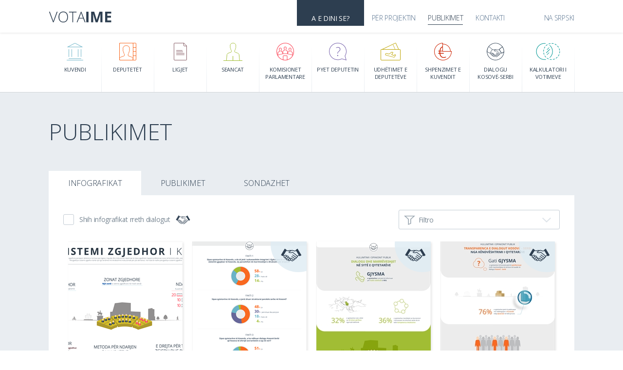

--- FILE ---
content_type: text/html; charset=utf-8
request_url: https://kuvendi5.votaime.org/Public/Article
body_size: 6065
content:
<!DOCTYPE html>
<html>
<head>
    <meta charset="utf-8" />
    <title>Publikimet - Vota Ime</title>
    <meta http-equiv="X-UA-Compatible" content="IE=10; IE=9; IE=8; IE=7; IE=EDGE" />
    <meta content="width=device-width, initial-scale=1, maximum-scale=1" name="viewport">
    <link rel="shortcut icon" href="/favicon.ico"/>


    <link href="/Content/css/style.css" rel="stylesheet"/>

    <link rel="stylesheet" href="//code.jquery.com/ui/1.11.4/themes/smoothness/jquery-ui.css">    

    <link href="/Content/css/vendor/jquery.bxslider.css" rel="stylesheet"/>

    <link href="/Content/css/vendor/jquery.mCustomScrollbar.min.css" rel="stylesheet"/>

    <link href="/Content/css/vendor/chosen.css" rel="stylesheet"/>

    <link href="/Content/css/vendor/responsive.bootstrap.min.css" rel="stylesheet"/>

    <link href="/Content/css/vendor/sweetalert.css" rel="stylesheet"/>

    <link href="/Content/css/countries.css" rel="stylesheet"/>

    

    <!-- Ionicons -->

    <script src="/Content/js/vendor/jquery-1.11.2.min.js"></script>

    <script src="//code.jquery.com/ui/1.11.4/jquery-ui.js"></script>
    <script src="/Content/js/utility.js"></script>

    <script src="/Content/js/vendor/jquery.validate.min.js"></script>

    <script src="/Content/js/vendor/jquery.bxslider.min.js"></script>

    <script src="/Content/js/vendor/Chart.js"></script>

    <script src="/Content/js/vendor/Chart.HorizontalBar.js"></script>

    <script src="/Content/js/charts.js"></script>

    <script src="/Content/js/vendor/jquery.dataTables.min.js"></script>

    <script src="/Content/js/vendor/jquery.autocomplete.js"></script>

    <script src="/Content/js/vendor/chosen.jquery.min.js"></script>

    <script src="/Content/js/vendor/language-sort.js"></script>

    <script src="/Content/js/vendor/dataTables.responsive.min.js"></script>

    <script src="/Content/js/vendor/enquire.min.js"></script>

    <script src="/Content/js/vendor/jquery.mCustomScrollbar.min.js"></script>

    <script src="/Content/js/vendor/bootstrap.min.js"></script>

    <script src="/Content/js/localization.js"></script>

    <script src="/Content/js/vendor/sweetalert.min.js"></script>

    <script src="https://cdn.datatables.net/plug-ins/1.10.8/sorting/datetime-moment.js"></script>
    <script src="https://cdnjs.cloudflare.com/ajax/libs/moment.js/2.8.4/moment.min.js"></script>

    
<script type="text/javascript" src="/Content/js/articles.js"></script>


    <script src="/Content/js/main.js"></script>


    <script>
        (function(i, s, o, g, r, a, m) {
            i['GoogleAnalyticsObject'] = r;
            i[r] = i[r] || function() {
                (i[r].q = i[r].q || []).push(arguments)
            }, i[r].l = 1 * new Date();
            a = s.createElement(o),
                m = s.getElementsByTagName(o)[0];
            a.async = 1;
            a.src = g;
            m.parentNode.insertBefore(a, m)
        })(window, document, 'script', '//www.google-analytics.com/analytics.js', 'ga');

        ga('create', 'UA-68177137-1', 'auto');
        ga('send', 'pageview');

    </script>

    <script>

    var labelDictionary = {
        'Expenses': {
            'Spent': 'Shpenzuara',
            'Unspent': 'Pashpenzuara'
        },
        'Laws': {
            'Approved': 'Miratuar',
            'NotApproved': 'Nuk &#235;sht&#235; miratuar',
            'Pending': 'N&#235; pritje',
            'InProceedings': 'N&#235; procedur&#235;'
        },
        'General': {
            'NoData': 'Nuk ka t&#235; dh&#235;na'
        }
    };

    </script>

</head>
<body>
    

    

<header>
    <div class="top-header">
        <div class="container">
            <a class="logo" href="/Public/Home" title="Platforma &#235;sht&#235; n&#235; verzionin testues">
                <img class="header-image" src="/Content/images/votaime-logo.svg" />
            </a>
            <div class="right-part">
                <a href="/Public/Promotion" class="fast-link ">A e dini se?</a>
                <ul class="top-nav">
                    <li><a href="/Per-Projektin" class="">P&#235;r projektin</a></li>
                    <li><a href="/Public/Article" class="active">Publikimet</a></li>
       
                    <li><a href="/Public/Contact" class="">Kontakti</a></li>
                </ul>
                <div class="right-nav">
                    <ul class="language-list">
                            <li class="active"><a href="/Public/Article/ChangeLanguage/3">Na srpski</a></li>
                    </ul>
                    <div class="search-field">
                        <form>
                            <div class="search-input">
                                <input type="text" placeholder="Search">
                                <input type="submit" class="search-btn">
                            </div>
                            <div class="submit-wrapper">
                                <span class="submit-mask"></span>
                                <input type="submit" class="search-btn">
                            </div>
                        </form>
                    </div>
                </div>

                <a href="#" class="lines-button js-toggle-top-nav">
                    <span class="lines"></span>
                </a>
            </div>
            <div class="responsive-top-nav">
                <ul>
                    <li><a href="/Public/Promotion" class="">A e dini se?</a></li>
                    <li><a href="/Per-Projektin" class="">P&#235;r projektin</a></li>
                    <li><a href="/Public/Article" class="active">Publikimet</a></li>
                    <li><a href="/Public/Contact" class="">Kontakti</a></li>

                        <li class="active"><a href="/Public/Article/ChangeLanguage/3">Na srpski</a></li>
                </ul>
            </div>

        </div>
    </div>
    <div class="main-nav ">
        <div class="container">
            <ul>
                <li class="assembly ">
                    <a href="/Assembly" class="assembly">
                        <span class="assembly"></span>
                        <span class="title">
                            Kuvendi
                        </span>
                    </a>
                </li>
                <li class="deputy ">
                    <a href="/Public/Members">
                        <span class="deputy"></span>
                        <span class="title">Deputet&#235;t</span>
                    </a>
                </li>
                <li class="laws ">
                    <a href="/Public/DraftLaws">
                        <span class="laws"></span>
                        <span class="title">
                            Ligjet
                        </span>
                    </a>
                </li>
                <li class="sean-plen ">
                    <a href="/Public/PlenarySessions">
                        <span class="plenary-sessions"></span>
                        <span class="title">
                            Seancat
                        </span>
                    </a>
                </li>
               
                <li class="parl-commissions ">
                    <a href="/Public/Commissions">
                        <span class="commissions"></span>
                        <span class="title">
                            Komisionet Parlamentare
                        </span>
                    </a>
                </li>
                <li class="deputy-quest ">
                    <a href="/Public/PublicQuestions">
                        <span class="question-icon"></span>
                        <span class="title">
                            Pyet Deputetin
                        </span>
                    </a>
                </li>
                <li class="deputy-trav ">
                    <a href="/Public/Travels">
                        <span class="travel"></span>
                        <span class="title">
                            Udh&#235;timet e Deputet&#235;ve
                        </span>
                    </a>
                </li>
                <li class="costs ">
                    <a href="/Public/Expenses">
                        <span class="costs-icon"></span>
                        <span class="title">
                            Shpenzimet e Kuvendit
                        </span>
                    </a>
                </li>
                <li class="dialogue ">
                    <a href="/Public/Dialog">
                        <span class="dialogue-icon"></span>
                        <span class="title">
                            Dialogu Kosov&#235;-Serbi
                        </span>
                    </a>
                </li>
                <li class="compare-deputy ">
                    <a href="/Public/Comparisons/ChoseCalculation">
                        <span class="compare-deputy"></span>
                        <span class="title">
                            Kalkulatori i votimeve
                        </span>
                    </a>
                </li>
            </ul>
        </div>
    </div>
    <div class="responsive-nav">
        <div class="current-link">
 <a href="/Assembly"><span class="assembly"></span>Kuvendi</a>
            
            <span class="toggle-menu js-toggle-responsive"></span>
        </div>

        <ul>
            <li><a href="/Assembly"><span class="assembly"></span>Kuvendi</a></li>
            <li><a href="/Public/Members"><span class="deputy"></span>Deputet&#235;t</a></li>
            <li><a href="/Public/DraftLaws"><span class="laws"></span>Ligjet</a></li>
            <li><a href="/Public/PlenarySessions"><span class="plenary-sessions"></span>Seancat</a></li>
            <li class="dialogue"><a href="/Public/Dialog"><span class="dialogue-icon"></span>Dialogu Kosov&#235;-Serbi</a></li>
            <li><a href="/Public/Commissions"><span class="commissions"></span>Komisionet Parlamentare</a></li>
            <li><a href="/Public/PublicQuestions"><span class="question-icon"></span>Pyet Deputetin</a></li>
            <li><a href="/Public/Travels"><span class="travel"></span>Udh&#235;timet e Deputet&#235;ve</a></li>
            <li><a href="/Public/Expenses"><span class="costs-icon"></span>Shpenzimet e Kuvendit</a></li>
            <li class="compare-deputy"><a href="/Public/Comparisons"><span class="compare-deputy"></span>Kalkulatori i votimeve</a></li>
        </ul>
    </div>

</header>

<span class="header-cover"></span>

    <div class="section-bg">
        <div class="body-wrapper">
            




<div class="entry-part">
<div class="container">
    <h1>Publikimet</h1>
</div>
</div>

<div class="tabs-content publications">
<div class="container">
       
    <ul class="tabs-filters">
        <li class="active" data-id="infographics"><a href="#infographics">Infografikat</a></li>
        <li class="" data-id="publications"><a href="#publications">Publikimet</a></li>
        <li class="" data-id="polls"><a href="#polls">Sondazhet</a></li>
    </ul>
    <div class="selected-tabs-content">
        <div class="parlamentary-question tab-hide active" id="infographics">
            <label class="filter-dialogue " for="check-infographics">Shih infografikat rreth dialogut</label>
            <div id="filter-info-section" class="filter-section js-filter">
                <a href="#" class="filter-button js-filter-button">Filtro<span class="filter-arrow"></span></a>
                <!-- After filter button -->
                <div class="selected-filters">
                    <ul></ul>
                </div>
                <div class="filter-content">
                    <div class="filter-sub-section">
                        <form id="infographic-filters-form" method="get">
                            <input class="filter-dialogue" data-val="true" data-val-required="The InfoDialog field is required." id="check-infographics" name="InfoDialog" type="checkbox" value="true" /><input name="InfoDialog" type="hidden" value="false" />
                            <input type="hidden" name="SelectedTab" value="Infographics"/>
                            <select class="js-select-box js-select-box-info" data-val="true" data-val-number="The field InfoSelectedMonthID must be a number." data-val-required="The InfoSelectedMonthID field is required." id="InfoSelectedMonthID" name="InfoSelectedMonthID"><option value="">Muaji</option>
<option value="January">Janar</option>
<option value="February">Shkurt</option>
<option value="March">Mars</option>
<option value="April">Prill</option>
<option value="May">Maj</option>
<option value="June">Qershor</option>
<option value="July">Korrik</option>
<option value="August">Gusht</option>
<option value="September">Shtator</option>
<option value="October">Tetor</option>
<option value="November">N&#235;ntor</option>
<option value="December">Dhjetor</option>
</select>
                            <select class="js-select-box js-select-box-info" data-val="true" data-val-number="The field InfoSelectedYear must be a number." data-val-required="The InfoSelectedYear field is required." id="InfoSelectedYear" name="InfoSelectedYear"><option value="">Viti</option>
<option>2026</option>
<option>2025</option>
<option>2024</option>
<option>2023</option>
<option>2022</option>
<option>2021</option>
<option>2020</option>
<option>2019</option>
<option>2018</option>
<option>2017</option>
<option>2016</option>
<option>2015</option>
<option>2014</option>
</select>
                            <input type="submit" value="Filtro" class="filled-btn"/>
                        </form>
                    </div>
                </div>
                <!-- End of FILTER - CONTENT -->
            </div>
                <ul class="publication-list">


                    <li>

                <a class="see-details img-container" href="">
                    <img src="/Uploads/Data/Images/Thumbnail_235_306/kdi_infografika21_katror_4wPmCHFfLT.png" alt="VotaIme.Domain.Models.Label"/>
                    <div class="hover-content">

                    </div>
                </a>
                <a href="/Public/Article/DownloadImage/126" class="pdf-standalone" target="_blank">Sistemi zgjedhor i Kosov&#235;s</a>
                <div class="popup-wrapper" style="">
                    <div class="popup">
                        <div class="center-text">
                            <div class="detailed-table">
                                <img src="/Uploads/Data/Images/kdi_infografika21_katror_4wPmCHFfLT.png" alt=""/>
                                <a href="#" class="close-btn js-toggle-table">ViewDetails*</a>
                            </div>
                        </div>
                    </div>
                                </div>
                            </li>
                    <li>

                <a class="see-details img-container" href="">
                        <span class="dialogue-mask">
                                    </span>
                    <img src="/Uploads/Data/Images/Thumbnail_235_306/KDI_Infografika20_sKByT5dTf3.png" alt="VotaIme.Domain.Models.Label"/>
                    <div class="hover-content">

                    </div>
                </a>
                <a href="/Public/Article/DownloadImage/119" class="pdf-standalone" target="_blank">Dialogu Kosov&#235;-Serbi: Hulumtimi i Opinionit Publik </a>
                <div class="popup-wrapper" style="">
                    <div class="popup">
                        <div class="center-text">
                            <div class="detailed-table">
                                <img src="/Uploads/Data/Images/KDI_Infografika20_sKByT5dTf3.png" alt=""/>
                                <a href="#" class="close-btn js-toggle-table">ViewDetails*</a>
                            </div>
                        </div>
                    </div>
                                </div>
                            </li>
                    <li>

                <a class="see-details img-container" href="">
                        <span class="dialogue-mask">
                                    </span>
                    <img src="/Uploads/Data/Images/Thumbnail_235_306/kdi_infografika19_9V2mYJVPxf.jpg" alt="VotaIme.Domain.Models.Label"/>
                    <div class="hover-content">

                    </div>
                </a>
                <a href="/Public/Article/DownloadImage/115" class="pdf-standalone" target="_blank">Hulumtimi i Opinionit Publik: Dialogu dhe Marr&#235;veshjet n&#235; Syt&#235; e Qytetar&#235;ve </a>
                <div class="popup-wrapper" style="">
                    <div class="popup">
                        <div class="center-text">
                            <div class="detailed-table">
                                <img src="/Uploads/Data/Images/kdi_infografika19_9V2mYJVPxf.jpg" alt=""/>
                                <a href="#" class="close-btn js-toggle-table">ViewDetails*</a>
                            </div>
                        </div>
                    </div>
                                </div>
                            </li>
                    <li>

                <a class="see-details img-container" href="">
                        <span class="dialogue-mask">
                                    </span>
                    <img src="/Uploads/Data/Images/Thumbnail_235_306/kdi_infografika18_b59458UmTd.jpg" alt="VotaIme.Domain.Models.Label"/>
                    <div class="hover-content">

                    </div>
                </a>
                <a href="/Public/Article/DownloadImage/114" class="pdf-standalone" target="_blank">Hulumtimi i Opinionit Publik: Transparenca e Dialogut Kosov&#235;- Serbi nga k&#235;ndv&#235;shtrimi i qytetar&#235;ve </a>
                <div class="popup-wrapper" style="">
                    <div class="popup">
                        <div class="center-text">
                            <div class="detailed-table">
                                <img src="/Uploads/Data/Images/kdi_infografika18_b59458UmTd.jpg" alt=""/>
                                <a href="#" class="close-btn js-toggle-table">ViewDetails*</a>
                            </div>
                        </div>
                    </div>
                                </div>
                            </li>
                    <li>

                <a class="see-details img-container" href="">
                    <img src="/Uploads/Data/Images/Thumbnail_235_306/kdi_infographic17_EdzfDCPCpR.jpg" alt="VotaIme.Domain.Models.Label"/>
                    <div class="hover-content">

                    </div>
                </a>
                <a href="/Public/Article/DownloadImage/113" class="pdf-standalone" target="_blank">Mocioni i mosbesimit</a>
                <div class="popup-wrapper" style="">
                    <div class="popup">
                        <div class="center-text">
                            <div class="detailed-table">
                                <img src="/Uploads/Data/Images/kdi_infographic17_EdzfDCPCpR.jpg" alt=""/>
                                <a href="#" class="close-btn js-toggle-table">ViewDetails*</a>
                            </div>
                        </div>
                    </div>
                                </div>
                            </li>
                    <li>

                <a class="see-details img-container" href="">
                    <img src="/Uploads/Data/Images/Thumbnail_235_306/kdi_infografika16_f_yx8Y3we9fL.jpg" alt="VotaIme.Domain.Models.Label"/>
                    <div class="hover-content">

                    </div>
                </a>
                <a href="/Public/Article/DownloadImage/81" class="pdf-standalone" target="_blank">Arkitektura e sallave plenare t&#235; parlamenteve</a>
                <div class="popup-wrapper" style="">
                    <div class="popup">
                        <div class="center-text">
                            <div class="detailed-table">
                                <img src="/Uploads/Data/Images/kdi_infografika16_f_yx8Y3we9fL.jpg" alt=""/>
                                <a href="#" class="close-btn js-toggle-table">ViewDetails*</a>
                            </div>
                        </div>
                    </div>
                                </div>
                            </li>
                    <li>

                <a class="see-details img-container" href="">
                    <img src="/Uploads/Data/Images/Thumbnail_235_306/kdi_infografika15_qGmTgN6BTj.jpg" alt="VotaIme.Domain.Models.Label"/>
                    <div class="hover-content">

                    </div>
                </a>
                <a href="/Public/Article/DownloadImage/73" class="pdf-standalone" target="_blank">Pyetjet Parlamentare sipas grupeve parlamentare drejtuar kabinetit qeveritar</a>
                <div class="popup-wrapper" style="">
                    <div class="popup">
                        <div class="center-text">
                            <div class="detailed-table">
                                <img src="/Uploads/Data/Images/kdi_infografika15_qGmTgN6BTj.jpg" alt=""/>
                                <a href="#" class="close-btn js-toggle-table">ViewDetails*</a>
                            </div>
                        </div>
                    </div>
                                </div>
                            </li>
                    <li>

                <a class="see-details img-container" href="">
                    <img src="/Uploads/Data/Images/Thumbnail_235_306/kdi_infografika14_pX8jN5m2AR.jpg" alt="VotaIme.Domain.Models.Label"/>
                    <div class="hover-content">

                    </div>
                </a>
                <a href="/Public/Article/DownloadImage/52" class="pdf-standalone" target="_blank">Krahasimi i Legjislaturave t&#235; Kuvendit t&#235; Kosov&#235;s n&#235; aspektin ligjv&#235;n&#235;s</a>
                <div class="popup-wrapper" style="">
                    <div class="popup">
                        <div class="center-text">
                            <div class="detailed-table">
                                <img src="/Uploads/Data/Images/kdi_infografika14_pX8jN5m2AR.jpg" alt=""/>
                                <a href="#" class="close-btn js-toggle-table">ViewDetails*</a>
                            </div>
                        </div>
                    </div>
                                </div>
                            </li>
                    <li>

                <a class="see-details img-container" href="">
                    <img src="/Uploads/Data/Images/Thumbnail_235_306/kdi_infographic13_CXAAgsAkVw.jpg" alt="VotaIme.Domain.Models.Label"/>
                    <div class="hover-content">

                    </div>
                </a>
                <a href="/Public/Article/DownloadImage/48" class="pdf-standalone" target="_blank">P&#235;rpilimi dhe miratimi i Buxhetit t&#235; Shtetit</a>
                <div class="popup-wrapper" style="">
                    <div class="popup">
                        <div class="center-text">
                            <div class="detailed-table">
                                <img src="/Uploads/Data/Images/kdi_infographic13_CXAAgsAkVw.jpg" alt=""/>
                                <a href="#" class="close-btn js-toggle-table">ViewDetails*</a>
                            </div>
                        </div>
                    </div>
                                </div>
                            </li>
                    <li>

                <a class="see-details img-container" href="">
                        <span class="dialogue-mask">
                                    </span>
                    <img src="/Uploads/Data/Images/Thumbnail_235_306/InfografikaePare_shqip_j5x6VbtnjG.jpg" alt="VotaIme.Domain.Models.Label"/>
                    <div class="hover-content">

                    </div>
                </a>
                <a href="/Public/Article/DownloadImage/49" class="pdf-standalone" target="_blank">Dialogu Kosov&#235;-Serbi</a>
                <div class="popup-wrapper" style="">
                    <div class="popup">
                        <div class="center-text">
                            <div class="detailed-table">
                                <img src="/Uploads/Data/Images/InfografikaePare_shqip_j5x6VbtnjG.jpg" alt=""/>
                                <a href="#" class="close-btn js-toggle-table">ViewDetails*</a>
                            </div>
                        </div>
                    </div>
                                </div>
                            </li>
                    <li>

                <a class="see-details img-container" href="">
                    <img src="/Uploads/Data/Images/Thumbnail_235_306/kdi_infografika12_teRynrTr4W.png" alt="VotaIme.Domain.Models.Label"/>
                    <div class="hover-content">

                    </div>
                </a>
                <a href="/Public/Article/DownloadImage/44" class="pdf-standalone" target="_blank">Institucionet dhe Agjencit&#235; e Pavarura</a>
                <div class="popup-wrapper" style="">
                    <div class="popup">
                        <div class="center-text">
                            <div class="detailed-table">
                                <img src="/Uploads/Data/Images/kdi_infografika12_teRynrTr4W.png" alt=""/>
                                <a href="#" class="close-btn js-toggle-table">ViewDetails*</a>
                            </div>
                        </div>
                    </div>
                                </div>
                            </li>
                    <li>

                <a class="see-details img-container" href="">
                    <img src="/Uploads/Data/Images/Thumbnail_235_306/kdi_infografika11-updated_zfB5zgsMvC.jpg" alt="VotaIme.Domain.Models.Label"/>
                    <div class="hover-content">

                    </div>
                </a>
                <a href="/Public/Article/DownloadImage/37" class="pdf-standalone" target="_blank">Pyetjet parlamentare</a>
                <div class="popup-wrapper" style="">
                    <div class="popup">
                        <div class="center-text">
                            <div class="detailed-table">
                                <img src="/Uploads/Data/Images/kdi_infografika11-updated_zfB5zgsMvC.jpg" alt=""/>
                                <a href="#" class="close-btn js-toggle-table">ViewDetails*</a>
                            </div>
                        </div>
                    </div>
                                </div>
                            </li>
                    <li>

                <a class="see-details img-container" href="">
                    <img src="/Uploads/Data/Images/Thumbnail_235_306/kdi_infografika10-Final2_cAachDBkPB.jpg" alt="VotaIme.Domain.Models.Label"/>
                    <div class="hover-content">

                    </div>
                </a>
                <a href="/Public/Article/DownloadImage/35" class="pdf-standalone" target="_blank">Kuvendi n&#235; retrospektiv&#235;</a>
                <div class="popup-wrapper" style="">
                    <div class="popup">
                        <div class="center-text">
                            <div class="detailed-table">
                                <img src="/Uploads/Data/Images/kdi_infografika10-Final2_cAachDBkPB.jpg" alt=""/>
                                <a href="#" class="close-btn js-toggle-table">ViewDetails*</a>
                            </div>
                        </div>
                    </div>
                                </div>
                            </li>
                    <li>

                <a class="see-details img-container" href="">
                    <img src="/Uploads/Data/Images/Thumbnail_235_306/kdi_infografika9_E2LxWMFyxz.jpg" alt="VotaIme.Domain.Models.Label"/>
                    <div class="hover-content">

                    </div>
                </a>
                <a href="/Public/Article/DownloadImage/29" class="pdf-standalone" target="_blank">Deklarimi i Pasuris&#235;</a>
                <div class="popup-wrapper" style="">
                    <div class="popup">
                        <div class="center-text">
                            <div class="detailed-table">
                                <img src="/Uploads/Data/Images/kdi_infografika9_E2LxWMFyxz.jpg" alt=""/>
                                <a href="#" class="close-btn js-toggle-table">ViewDetails*</a>
                            </div>
                        </div>
                    </div>
                                </div>
                            </li>
                    <li>

                <a class="see-details img-container" href="">
                    <img src="/Uploads/Data/Images/Thumbnail_235_306/kdi_infografika8_tJ6E9NNWk4.jpg" alt="VotaIme.Domain.Models.Label"/>
                    <div class="hover-content">

                    </div>
                </a>
                <a href="/Public/Article/DownloadImage/28" class="pdf-standalone" target="_blank">Financimi i partive politike</a>
                <div class="popup-wrapper" style="">
                    <div class="popup">
                        <div class="center-text">
                            <div class="detailed-table">
                                <img src="/Uploads/Data/Images/kdi_infografika8_tJ6E9NNWk4.jpg" alt=""/>
                                <a href="#" class="close-btn js-toggle-table">ViewDetails*</a>
                            </div>
                        </div>
                    </div>
                                </div>
                            </li>
                    <li>

                <a class="see-details img-container" href="">
                    <img src="/Uploads/Data/Images/Thumbnail_235_306/kdi_infografika7-01_K2AnaUC5D4.jpg" alt="VotaIme.Domain.Models.Label"/>
                    <div class="hover-content">

                    </div>
                </a>
                <a href="/Public/Article/DownloadImage/20" class="pdf-standalone" target="_blank">Agjenda Legjislative 2016</a>
                <div class="popup-wrapper" style="">
                    <div class="popup">
                        <div class="center-text">
                            <div class="detailed-table">
                                <img src="/Uploads/Data/Images/kdi_infografika7-01_K2AnaUC5D4.jpg" alt=""/>
                                <a href="#" class="close-btn js-toggle-table">ViewDetails*</a>
                            </div>
                        </div>
                    </div>
                                </div>
                            </li>
                    <li>

                <a class="see-details img-container" href="">
                    <img src="/Uploads/Data/Images/Thumbnail_235_306/kdi_infographic6_CGMfgrUnhK.jpg" alt="VotaIme.Domain.Models.Label"/>
                    <div class="hover-content">

                    </div>
                </a>
                <a href="/Public/Article/DownloadImage/15" class="pdf-standalone" target="_blank">Lojaliteti i deputet&#235;ve</a>
                <div class="popup-wrapper" style="">
                    <div class="popup">
                        <div class="center-text">
                            <div class="detailed-table">
                                <img src="/Uploads/Data/Images/kdi_infographic6_CGMfgrUnhK.jpg" alt=""/>
                                <a href="#" class="close-btn js-toggle-table">ViewDetails*</a>
                            </div>
                        </div>
                    </div>
                                </div>
                            </li>
                    <li>

                <a class="see-details img-container" href="">
                    <img src="/Uploads/Data/Images/Thumbnail_235_306/kdi_infographic5_mPxx5NnEPY.jpg" alt="VotaIme.Domain.Models.Label"/>
                    <div class="hover-content">

                    </div>
                </a>
                <a href="/Public/Article/DownloadImage/13" class="pdf-standalone" target="_blank">Pjes&#235;marrja e deputet&#235;ve n&#235; seanca</a>
                <div class="popup-wrapper" style="">
                    <div class="popup">
                        <div class="center-text">
                            <div class="detailed-table">
                                <img src="/Uploads/Data/Images/kdi_infographic5_mPxx5NnEPY.jpg" alt=""/>
                                <a href="#" class="close-btn js-toggle-table">ViewDetails*</a>
                            </div>
                        </div>
                    </div>
                                </div>
                            </li>
                    <li>

                <a class="see-details img-container" href="">
                    <img src="/Uploads/Data/Images/Thumbnail_235_306/ZgjedhjaePresidenit-4_YnMMrLtDuy.jpg" alt="VotaIme.Domain.Models.Label"/>
                    <div class="hover-content">

                    </div>
                </a>
                <a href="/Public/Article/DownloadImage/12" class="pdf-standalone" target="_blank">Zgjedhja e Presidentit</a>
                <div class="popup-wrapper" style="">
                    <div class="popup">
                        <div class="center-text">
                            <div class="detailed-table">
                                <img src="/Uploads/Data/Images/ZgjedhjaePresidenit-4_YnMMrLtDuy.jpg" alt=""/>
                                <a href="#" class="close-btn js-toggle-table">ViewDetails*</a>
                            </div>
                        </div>
                    </div>
                                </div>
                            </li>
                    <li>

                <a class="see-details img-container" href="">
                    <img src="/Uploads/Data/Images/Thumbnail_235_306/Votaime-Agjenda-Legjislative_8eAbG2sygs.jpg" alt="VotaIme.Domain.Models.Label"/>
                    <div class="hover-content">

                    </div>
                </a>
                <a href="/Public/Article/DownloadImage/11" class="pdf-standalone" target="_blank">Kuvendi n&#235; shifra 2015</a>
                <div class="popup-wrapper" style="">
                    <div class="popup">
                        <div class="center-text">
                            <div class="detailed-table">
                                <img src="/Uploads/Data/Images/Votaime-Agjenda-Legjislative_8eAbG2sygs.jpg" alt=""/>
                                <a href="#" class="close-btn js-toggle-table">ViewDetails*</a>
                            </div>
                        </div>
                    </div>
                                </div>
                            </li>
                    <li>

                <a class="see-details img-container" href="">
                    <img src="/Uploads/Data/Images/Thumbnail_235_306/votaime_udhetimet-e-deputeteve_5WACgqNs4V.jpg" alt="VotaIme.Domain.Models.Label"/>
                    <div class="hover-content">

                    </div>
                </a>
                <a href="/Public/Article/DownloadImage/10" class="pdf-standalone" target="_blank">Udh&#235;timet e Deputet&#235;ve</a>
                <div class="popup-wrapper" style="">
                    <div class="popup">
                        <div class="center-text">
                            <div class="detailed-table">
                                <img src="/Uploads/Data/Images/votaime_udhetimet-e-deputeteve_5WACgqNs4V.jpg" alt=""/>
                                <a href="#" class="close-btn js-toggle-table">ViewDetails*</a>
                            </div>
                        </div>
                    </div>
                                </div>
                            </li>
                    <li>

                <a class="see-details img-container" href="">
                    <img src="/Uploads/Data/Images/Thumbnail_235_306/votaime_procesi-legjislativ-1_E2S5dzSvUT.jpg" alt="VotaIme.Domain.Models.Label"/>
                    <div class="hover-content">

                    </div>
                </a>
                <a href="/Public/Article/DownloadImage/9" class="pdf-standalone" target="_blank">Procesi Legjislativ</a>
                <div class="popup-wrapper" style="">
                    <div class="popup">
                        <div class="center-text">
                            <div class="detailed-table">
                                <img src="/Uploads/Data/Images/votaime_procesi-legjislativ-1_E2S5dzSvUT.jpg" alt=""/>
                                <a href="#" class="close-btn js-toggle-table">ViewDetails*</a>
                            </div>
                        </div>
                    </div>
                                </div>
                            </li>
                    </ul>
              </div>
                <div class="parlamentary-question tab-hide " id="publications">
              
            <label class="filter-dialogue " for="check-publications">Shih publikimet rreth dialogut</label>
            <div id="filter-pub-section" class="filter-section js-filter">
                <a href="#" class="filter-button js-filter-button">Filtro<span class="filter-arrow"></span></a>

                <!-- After filter button -->
                <div class="selected-filters">
                    <ul></ul>
                </div>
                <!-- End of FILTER - CONTENT -->

                <div class="filter-content">
                    <div class="filter-sub-section">
                        <form action="" id="publication-filters-form" method="get">
                            <input class="filter-dialogue" data-val="true" data-val-required="The Dialog field is required." id="check-publications" name="Dialog" type="checkbox" value="true" /><input name="Dialog" type="hidden" value="false" />
                            <input type="hidden" name="SelectedTab" value="Publications"/>
                            <select class="js-select-box js-select-box-pub" data-val="true" data-val-number="The field SelectedMonthID must be a number." data-val-required="The SelectedMonthID field is required." id="SelectedMonthID" name="SelectedMonthID"><option value="">Muaji</option>
<option value="January">Janar</option>
<option value="February">Shkurt</option>
<option value="March">Mars</option>
<option value="April">Prill</option>
<option value="May">Maj</option>
<option value="June">Qershor</option>
<option value="July">Korrik</option>
<option value="August">Gusht</option>
<option value="September">Shtator</option>
<option value="October">Tetor</option>
<option value="November">N&#235;ntor</option>
<option value="December">Dhjetor</option>
</select>
                            <select class="js-select-box js-select-box-pub" data-val="true" data-val-number="The field SelectedYear must be a number." data-val-required="The SelectedYear field is required." id="SelectedYear" name="SelectedYear"><option value="">Viti</option>
<option>2026</option>
<option>2025</option>
<option>2024</option>
<option>2023</option>
<option>2022</option>
<option>2021</option>
<option>2020</option>
<option>2019</option>
<option>2018</option>
<option>2017</option>
<option>2016</option>
<option>2015</option>
<option>2014</option>
</select>
                            <input type="submit" value="Filtro" class="filled-btn"/>
                        </form>
                    </div>
                </div>
            </div>

                <ul class="document-list">
                        <li>
                            <a class="pdf-standalone" href="/Public/Article/DownloadFile/759">Roli i Kuvendit n&#235; zbatimin e ligjeve n&#235; Kosov&#235;</a>
                        </li>
                        <li>
                            <a class="pdf-standalone" href="/Public/Article/DownloadFile/189">Nismat legjislative</a>
                        </li>
                        <li>
                            <a class="pdf-standalone" href="/Public/Article/DownloadFile/537">Raport i monitorimi t&#235; pun&#235;s s&#235; Kuvendit p&#235;r vitin 2015</a>
                        </li>
                        <li>
                            <a class="pdf-standalone" href="/Public/Article/DownloadFile/894">RAPORT I MONITORIMIT T&#203; KUVENDIT: SESIONI PRANVEROR 2016</a>
                        </li>
                        <li>
                            <a class="pdf-standalone" href="/Public/Article/DownloadFile/1144">RAPORT I MONITORIMIT T&#203; KUVENDIT: SESIONI PRANVEROR 2016 Serbisht</a>
                        </li>
                        <li>
                            <a class="pdf-standalone" href="/Public/Article/DownloadFile/1232">Raport i monitorimi t&#235; pun&#235;s s&#235; Kuvendit p&#235;r vitin 2016</a>
                        </li>
                </ul>
             
        </div>
        <div class="parlamentary-question tab-hide " id="polls">
            <label class="filter-dialogue " for="check-polls">Shih sondazhet rreth dialogut</label>
            <div id="filter-pub-section" class="filter-section js-filter">
                <a href="#" class="filter-button js-filter-button">Filtro<span class="filter-arrow"></span></a>

                <!-- After filter button -->
                <div class="selected-filters">
                    <ul></ul>
                </div>
                <!-- End of FILTER - CONTENT -->

                <div class="filter-content">
                    <div class="filter-sub-section">
                        <form action="" id="poll-filters-form" method="get">
                            <input class="filter-dialogue" data-val="true" data-val-required="The PollDialog field is required." id="check-polls" name="PollDialog" type="checkbox" value="true" /><input name="PollDialog" type="hidden" value="false" />
                            <input type="hidden" name="SelectedTab" value="Polls"/>
                            <select class="js-select-box js-select-box-pub" data-val="true" data-val-number="The field PollSelectedMonthID must be a number." data-val-required="The PollSelectedMonthID field is required." id="PollSelectedMonthID" name="PollSelectedMonthID"><option value="">Muaji</option>
<option value="January">Janar</option>
<option value="February">Shkurt</option>
<option value="March">Mars</option>
<option value="April">Prill</option>
<option value="May">Maj</option>
<option value="June">Qershor</option>
<option value="July">Korrik</option>
<option value="August">Gusht</option>
<option value="September">Shtator</option>
<option value="October">Tetor</option>
<option value="November">N&#235;ntor</option>
<option value="December">Dhjetor</option>
</select>
                            <select class="js-select-box js-select-box-pub" data-val="true" data-val-number="The field PollSelectedYear must be a number." data-val-required="The PollSelectedYear field is required." id="PollSelectedYear" name="PollSelectedYear"><option value="">Viti</option>
<option>2026</option>
<option>2025</option>
<option>2024</option>
<option>2023</option>
<option>2022</option>
<option>2021</option>
<option>2020</option>
<option>2019</option>
<option>2018</option>
<option>2017</option>
<option>2016</option>
<option>2015</option>
<option>2014</option>
</select>
                            <input type="submit" value="Filtro" class="filled-btn"/>
                        </form>
                    </div>
                </div>
            </div>
                <ul class="document-list">
                        <li>
                            <a class="pdf-standalone" href="/Public/Article/DownloadFile/1163">Hulumtimi p&#235;r matjen e opinionit publik n&#235; Kosov&#235; lidhur me sjelljet dhe q&#235;ndrimet e votuesve t&#235; rinj</a>
                        </li>
                        <li>
                            <a class="pdf-standalone" href="/Public/Article/DownloadFile/1108">Dialogu dhe Marr&#235;veshjet n&#235; Syt&#235; e Qytetar&#235;ve</a>
                        </li>
                        <li>
                            <a class="pdf-standalone" href="/Public/Article/DownloadFile/1004">Transparenca e Dialogut Kosov&#235;-Serbi: K&#235;ndv&#235;shtrimi i qytetar&#235;ve </a>
                        </li>
                </ul>
        </div>
    </div>
</div>
</div>
<script>
$(document).ready(function () {
    $("#check-publications").change(
                function () {
                    $('#publication-filters-form').submit();
                });
    $("#check-infographics").change(
            function () {
                $('#infographic-filters-form').submit();
            });
    $("#check-polls").change(
                function () {
                    $('#poll-filters-form').submit();
                });
    $('.see-details').on('click', function (e) {
        e.preventDefault();
        var popupWrapper = $(this).parent().find('.popup-wrapper');
        $(".center-text").mCustomScrollbar();
        if (popupWrapper.is(':visible')) {
            $('html').removeClass('fixed');
            popupWrapper.fadeOut(100);
        } else {
            popupWrapper.fadeIn(300);
            $('html').addClass('fixed');
        }
    });
    $('.close-btn').on('click', function (e) {
        $('.popup-wrapper').fadeOut(100);
        $('html').removeClass('fixed');
    });
});

$(document).keyup(function (e) {
    if (e.keyCode == 27) {
        $('.popup-wrapper').fadeOut(100);
        $('html').removeClass('fixed');

    }
});

</script>

        </div>

        
<footer>
    <a href="#" title="Kthehu lart" class="back-top js-back-top">Kthehu lart</a>
    <div class="container">
        <div class="bg">
            <div class="left-footer">
                <div class="subscribe-part">
                    <h2>Abonohuni n&#235; buletin</h2>
                    <form id="subscribe" name="subscribeForm" action="#newsletter" method="post">
                        <ul>
                            <li>
                                <input class="email-input" type="email" name="email" placeholder="Shkruaj email adres&#235;n">
                            </li>
                            <li class="subscribe-button">
                                <input id="subscribe-email" class="submit" type="submit" value="Abonohu" />
                            </li>
                        </ul>
                    </form>
                </div>
                <div class="stay-connected">
                    <h2>Lidhuni me ne</h2>
                    <ul>
                        <li><a href="https://www.facebook.com/kosovademocraticinstitute" target="_blank" class="fb-icon"></a></li>
                        <li><a href="https://twitter.com/kdi_kosova" target="_blank" class="tw-icon"></a></li>
                    </ul>
                </div>
            </div>
            <div class="right-footer">
                <p>
                    Ky projekt/aktivitet &#235;sht&#235; financuar nga projekti Promovimi i Shoq&#235;ris&#235; Demokratike (DSP) – i financuar nga Zyra Zvicerane p&#235;r Bashk&#235;punim n&#235; Kosov&#235; (SCO‐K) dhe menaxhuar nga Fondacioni Kosovar p&#235;r Shoq&#235;ri Civile (KCSF)
                    
                </p>
                <div class="founded-by">
                    <a target="_blank" href="http://www.kdi-kosova.org">
                        <img src="/Content/images/founder-2.png" />
                    </a>
                </div>
                <div class="founded-by">
                    <a target="_blank" href="http://www.kcsfoundation.org/dsp">
                        <img src="/Content/images/founder-1.png" />
                    </a>
                </div>
            </div>
            <a href="http://www.rrota.com" target="_blank" title="e qëndisi Rrota" class="rrota-logo"></a>
        </div>
    </div>
</footer>
    </div>

<script defer src="https://static.cloudflareinsights.com/beacon.min.js/vcd15cbe7772f49c399c6a5babf22c1241717689176015" integrity="sha512-ZpsOmlRQV6y907TI0dKBHq9Md29nnaEIPlkf84rnaERnq6zvWvPUqr2ft8M1aS28oN72PdrCzSjY4U6VaAw1EQ==" data-cf-beacon='{"version":"2024.11.0","token":"9efafa55ce004c1fa471bc4659748692","r":1,"server_timing":{"name":{"cfCacheStatus":true,"cfEdge":true,"cfExtPri":true,"cfL4":true,"cfOrigin":true,"cfSpeedBrain":true},"location_startswith":null}}' crossorigin="anonymous"></script>
</body>
</html>

--- FILE ---
content_type: text/css
request_url: https://kuvendi5.votaime.org/Content/css/style.css
body_size: 35769
content:
@import url(https://fonts.googleapis.com/css?family=Open+Sans:400,300italic,300,400italic,600,600italic,700,700italic&subset=latin,latin-ext,cyrillic-ext,cyrillic);
* {
  margin: 0;
  padding: 0;
  outline: 0;
  font-size: 16px;
  vertical-align: baseline;
  background: transparent;
  text-decoration: none;
  font-family: 'Open Sans', sans-serif;
  /* Custom font*/
  list-style: none;
  line-height: normal;
  -moz-box-sizing: border-box;
  /* Firefox 1, probably can drop this */
  -webkit-box-sizing: border-box;
  /* Safari 3-4, also probably droppable */
  box-sizing: border-box;
  /* Everything else */
}
/*! normalize.css v3.0.2 | MIT License | git.io/normalize */
/**
 * 1. Set default font family to sans-serif.
 * 2. Prevent iOS text size adjust after orientation change, without disabling
 *    user zoom.
 */
html {
  font-family: sans-serif;
  /* 1 */
  -ms-text-size-adjust: 100%;
  /* 2 */
  -webkit-text-size-adjust: 100%;
  /* 2 */
}
/**
 * Remove default margin.
 */
body {
  margin: 0;
}
/* HTML5 display definitions
   ========================================================================== */
/**
 * Correct `block` display not defined for any HTML5 element in IE 8/9.
 * Correct `block` display not defined for `details` or `summary` in IE 10/11
 * and Firefox.
 * Correct `block` display not defined for `main` in IE 11.
 */
article,
aside,
details,
figcaption,
figure,
footer,
header,
hgroup,
main,
menu,
nav,
section,
summary {
  display: block;
}
/**
 * 1. Correct `inline-block` display not defined in IE 8/9.
 * 2. Normalize vertical alignment of `progress` in Chrome, Firefox, and Opera.
 */
audio,
canvas,
progress,
video {
  display: inline-block;
  /* 1 */
  vertical-align: baseline;
  /* 2 */
}
/**
 * Prevent modern browsers from displaying `audio` without controls.
 * Remove excess height in iOS 5 devices.
 */
audio:not([controls]) {
  display: none;
  height: 0;
}
/**
 * Address `[hidden]` styling not present in IE 8/9/10.
 * Hide the `template` element in IE 8/9/11, Safari, and Firefox < 22.
 */
[hidden],
template {
  display: none;
}
/* Links
   ========================================================================== */
/**
 * Remove the gray background color from active links in IE 10.
 */
a {
  background-color: transparent;
}
/**
 * Improve readability when focused and also mouse hovered in all browsers.
 */
a:active,
a:hover {
  outline: 0;
}
/* Text-level semantics
   ========================================================================== */
/**
 * Address styling not present in IE 8/9/10/11, Safari, and Chrome.
 */
abbr[title] {
  border-bottom: 1px dotted;
}
/**
 * Address style set to `bolder` in Firefox 4+, Safari, and Chrome.
 */
b,
strong {
  font-weight: bold;
}
/**
 * Address styling not present in Safari and Chrome.
 */
dfn {
  font-style: italic;
}
/**
 * Address variable `h1` font-size and margin within `section` and `article`
 * contexts in Firefox 4+, Safari, and Chrome.
 */
h1 {
  font-size: 2em;
  margin: 0.67em 0;
}
/**
 * Address styling not present in IE 8/9.
 */
mark {
  background: #ff0;
  color: #000;
}
/**
 * Address inconsistent and variable font size in all browsers.
 */
small {
  font-size: 80%;
}
/**
 * Prevent `sub` and `sup` affecting `line-height` in all browsers.
 */
sub,
sup {
  font-size: 75%;
  line-height: 0;
  position: relative;
  vertical-align: baseline;
}
sup {
  top: -0.5em;
}
sub {
  bottom: -0.25em;
}
/* Embedded content
   ========================================================================== */
/**
 * Remove border when inside `a` element in IE 8/9/10.
 */
img {
  border: 0;
}
/**
 * Correct overflow not hidden in IE 9/10/11.
 */
svg:not(:root) {
  overflow: hidden;
}
/* Grouping content
   ========================================================================== */
/**
 * Address margin not present in IE 8/9 and Safari.
 */
figure {
  margin: 1em 40px;
}
/**
 * Address differences between Firefox and other browsers.
 */
hr {
  -moz-box-sizing: content-box;
  box-sizing: content-box;
  height: 0;
}
/**
 * Contain overflow in all browsers.
 */
pre {
  overflow: auto;
}
/**
 * Address odd `em`-unit font size rendering in all browsers.
 */
code,
kbd,
pre,
samp {
  font-family: monospace, monospace;
  font-size: 1em;
}
/* Forms
   ========================================================================== */
/**
 * Known limitation: by default, Chrome and Safari on OS X allow very limited
 * styling of `select`, unless a `border` property is set.
 */
/**
 * 1. Correct color not being inherited.
 *    Known issue: affects color of disabled elements.
 * 2. Correct font properties not being inherited.
 * 3. Address margins set differently in Firefox 4+, Safari, and Chrome.
 */
button,
input,
optgroup,
select,
textarea {
  color: inherit;
  /* 1 */
  font: inherit;
  /* 2 */
  margin: 0;
  /* 3 */
}
/**
 * Address `overflow` set to `hidden` in IE 8/9/10/11.
 */
button {
  overflow: visible;
}
/**
 * Address inconsistent `text-transform` inheritance for `button` and `select`.
 * All other form control elements do not inherit `text-transform` values.
 * Correct `button` style inheritance in Firefox, IE 8/9/10/11, and Opera.
 * Correct `select` style inheritance in Firefox.
 */
button,
select {
  text-transform: none;
}
/**
 * 1. Avoid the WebKit bug in Android 4.0.* where (2) destroys native `audio`
 *    and `video` controls.
 * 2. Correct inability to style clickable `input` types in iOS.
 * 3. Improve usability and consistency of cursor style between image-type
 *    `input` and others.
 */
button,
html input[type="button"],
input[type="reset"],
input[type="submit"] {
  -webkit-appearance: button;
  /* 2 */
  cursor: pointer;
  /* 3 */
}
/**
 * Re-set default cursor for disabled elements.
 */
button[disabled],
html input[disabled] {
  cursor: default;
}
/**
 * Remove inner padding and border in Firefox 4+.
 */
button::-moz-focus-inner,
input::-moz-focus-inner {
  border: 0;
  padding: 0;
}
/**
 * Address Firefox 4+ setting `line-height` on `input` using `!important` in
 * the UA stylesheet.
 */
input {
  line-height: normal;
  border: 1px solid #ccc;
}
/**
 * It's recommended that you don't attempt to style these elements.
 * Firefox's implementation doesn't respect box-sizing, padding, or width.
 *
 * 1. Address box sizing set to `content-box` in IE 8/9/10.
 * 2. Remove excess padding in IE 8/9/10.
 */
input[type="checkbox"],
input[type="radio"] {
  box-sizing: border-box;
  /* 1 */
  padding: 0;
  /* 2 */
}
/**
 * Fix the cursor style for Chrome's increment/decrement buttons. For certain
 * `font-size` values of the `input`, it causes the cursor style of the
 * decrement button to change from `default` to `text`.
 */
input[type="number"]::-webkit-inner-spin-button,
input[type="number"]::-webkit-outer-spin-button {
  height: auto;
}
/**
 * 1. Address `appearance` set to `searchfield` in Safari and Chrome.
 * 2. Address `box-sizing` set to `border-box` in Safari and Chrome
 *    (include `-moz` to future-proof).
 */
input[type="search"] {
  -webkit-appearance: textfield;
  /* 1 */
  -moz-box-sizing: content-box;
  -webkit-box-sizing: content-box;
  /* 2 */
  box-sizing: content-box;
}
/**
 * Remove inner padding and search cancel button in Safari and Chrome on OS X.
 * Safari (but not Chrome) clips the cancel button when the search input has
 * padding (and `textfield` appearance).
 */
input[type="search"]::-webkit-search-cancel-button,
input[type="search"]::-webkit-search-decoration {
  -webkit-appearance: none;
}
/**
 * Define consistent border, margin, and padding.
 */
fieldset {
  border: 1px solid #c0c0c0;
  margin: 0 2px;
  padding: 0.35em 0.625em 0.75em;
}
/**
 * 1. Correct `color` not being inherited in IE 8/9/10/11.
 * 2. Remove padding so people aren't caught out if they zero out fieldsets.
 */
legend {
  border: 0;
  /* 1 */
  padding: 0;
  /* 2 */
}
/**
 * Remove default vertical scrollbar in IE 8/9/10/11.
 */
textarea {
  overflow: auto;
}
/**
 * Don't inherit the `font-weight` (applied by a rule above).
 * NOTE: the default cannot safely be changed in Chrome and Safari on OS X.
 */
optgroup {
  font-weight: bold;
}
/* Tables
   ========================================================================== */
/**
 * Remove most spacing between table cells.
 */
table {
  border-collapse: collapse;
  border-spacing: 0;
}
td,
th {
  padding: 0;
}
/* The micro clearfix http://nicolasgallagher.com/micro-clearfix-hack/
   ========================================================================== */
fieldset,
legend {
  border: 0;
  margin: 0;
  padding: 0;
}
.form {
  padding-top: 1em;
  padding-bottom: 1em;
}
label,
button,
input,
optgroup,
select,
textarea {
  color: inherit;
  font: inherit;
  margin: 0;
}
input {
  line-height: normal;
  border: 1px solid #2d3e50;
}
textarea {
  border: 1px solid #2d3e50;
}
.input {
  width: 100%;
}
input[type="text"],
input[type="email"],
input[type="phone"] {
  height: 36px;
  padding: 0 .4em;
}
input[type="checkbox"],
input[type="radio"] {
  box-sizing: border-box;
  padding: 0;
}
input[type="number"]::-webkit-inner-spin-button,
input[type="number"]::-webkit-outer-spin-button {
  height: auto;
}
input[type="search"] {
  -webkit-appearance: textfield;
  -moz-box-sizing: content-box;
  -webkit-box-sizing: content-box;
  box-sizing: content-box;
}
input[type="search"]::-webkit-search-cancel-button,
input[type="search"]::-webkit-search-decoration {
  -webkit-appearance: none;
}
textarea {
  overflow: auto;
}
select {
  text-transform: none;
  max-width: 100%;
}
button {
  overflow: visible;
  text-transform: none;
}
button,
html input[type="button"],
input[type="reset"],
input[type="submit"] {
  -webkit-appearance: button;
  cursor: pointer;
}
button[disabled],
html input[disabled] {
  cursor: default;
}
button::-moz-focus-inner,
input::-moz-focus-inner {
  border: 0;
  padding: 0;
}
h1 {
  font-size: 2.875em;
  font-weight: 300;
  color: #2d3e50;
  margin: 0px 0px 25px 0px;
  text-transform: uppercase;
}
p {
  font-size: 18px;
  color: #2d3e50;
  font-weight: 300;
  font-weight: light;
  margin-bottom: 15px;
}
ul li {
  font-size: 18px;
  color: #2d3e50;
  font-weight: 300;
  font-weight: light;
}
h2 {
  font-size: 1.125em;
  font-weight: normal;
  text-transform: uppercase;
  color: #2d3e50;
  margin-bottom: 12px;
}
h3 {
  font-size: 1.17em;
  margin-bottom: 8px;
}
h4 {
  font-size: 1.12em;
  margin-bottom: 8px;
}
h5 {
  font-size: .83em;
  margin-bottom: 8px;
}
h6 {
  font-size: .75em;
  margin-bottom: 8px;
}
.content ul,
.content ol {
  margin: 1em 0 2em 0;
  padding: 0 0 0 40px;
}
.content ul li,
.content ol li {
  margin-bottom: 5px;
  list-style: initial;
}
.content ol {
  counter-reset: item;
}
.content ol li {
  display: block;
}
.content ol li:before {
  content: counters(item, ".") ". ";
  counter-increment: item;
}
.content ol li {
  list-style-type: decimal;
}
.content dl dt {
  float: left;
  width: 25%;
  display: block;
}
.content dl dd {
  overflow: hidden;
  display: block;
}
p {
  font-family: "Open Sans";
}
* {
  letter-spacing: -0.3px;
}
a {
  color: #2d3e50;
}
.display-none {
  display: none !important;
}
header {
  background: #ffffff;
  position: fixed;
  display: block;
  width: 100%;
  z-index: 999999;
}
header .header-image {
  height: 24px;
}
header .top-header {
  padding-top: 23px;
  padding-bottom: 15px;
  -moz-box-shadow: 0 1px 4px rgba(5, 5, 5, 0.1);
  -webkit-box-shadow: 0 1px 4px rgba(5, 5, 5, 0.1);
  box-shadow: 0 1px 4px rgba(5, 5, 5, 0.1);
  background: #fff;
  z-index: 9999;
  position: relative;
}
header .top-header .right-part {
  float: right;
  width: auto;
  position: absolute;
  right: 0;
  top: 0;
}
header .top-header .right-part .fast-link {
  font-size: 14px;
  text-transform: uppercase;
  color: #ffffff;
  background: #2d3e50;
  padding-bottom: 5px;
  border-bottom: 1px solid transparent;
  float: left;
  margin-top: -24px;
  padding-top: 29px;
  padding-left: 30px;
  margin-right: 5px;
  padding-right: 30px;
}
header .top-header .right-part .fast-link:hover {
  text-decoration: underline;
}
header .top-header .right-part .top-nav {
  float: left;
  display: inline;
  width: auto;
}
header .top-header .right-part .top-nav li {
  padding: 0px 11px;
  display: inline;
}
header .top-header .right-part .top-nav li a {
  font-size: 14px;
  text-transform: uppercase;
  color: #57728e;
  padding-bottom: 4px;
  border-bottom: 1px solid transparent;
  transition: ease 0.3s;
  -webkit-transition: ease 0.3s;
  -moz-transition: ease 0.3s;
  -ms-transition: ease 0.3s;
  -o-transition: ease 0.3s;
}
header .top-header .right-part .top-nav li a:hover {
  transition: ease 0.3s;
  -webkit-transition: ease 0.3s;
  -moz-transition: ease 0.3s;
  -ms-transition: ease 0.3s;
  -o-transition: ease 0.3s;
  color: #2d3e50;
  border-bottom: 1px solid #2d3e50;
}
header .top-header .right-part .top-nav li a.active {
  color: #2d3e50;
  border-bottom: 1px solid #2d3e50;
}
header .top-header .right-part .right-nav {
  float: left;
  display: inline;
  width: auto;
}
header .top-header .right-part .right-nav .search-field {
  display: none;
  margin-top: 0px;
  padding-left: 44px;
  float: left;
}
header .top-header .right-part .right-nav .search-field ::-webkit-input-placeholder {
  color: rgba(0, 0, 0, 0.5);
}
header .top-header .right-part .right-nav .search-field :-moz-placeholder {
  /* Firefox 18- */
  color: rgba(0, 0, 0, 0.5);
}
header .top-header .right-part .right-nav .search-field ::-moz-placeholder {
  /* Firefox 19+ */
  color: rgba(0, 0, 0, 0.5);
}
header .top-header .right-part .right-nav .search-field :-ms-input-placeholder {
  color: rgba(0, 0, 0, 0.5);
}
header .top-header .right-part .right-nav .search-field input[type="text"] {
  text-align: left;
  color: #000;
}
header .top-header .right-part .right-nav .search-field .submit-wrapper {
  display: inline-block;
  position: relative;
}
header .top-header .right-part .right-nav .search-field .submit-wrapper .submit-mask {
  width: 20px;
  height: 20px;
  position: absolute;
  z-index: 9999;
  top: 0;
  display: block;
  left: 0;
  background: rgba(0, 0, 0, 0);
}
header .top-header .right-part .right-nav .search-field input[type="submit"] {
  background: url('../images/search-icon.png') no-repeat;
  text-indent: -9999em;
  width: 20px;
  position: relative;
  display: inline-block;
  border: 0px;
}
header .top-header .right-part .right-nav .search-field input[type="text"].open {
  font-size: 30px;
  font-weight: 300;
  padding: 0px 0px;
  width: 700px;
  margin: auto;
}
header .top-header .right-part .right-nav .search-field div.search-input {
  left: 0;
  top: 159px;
  z-index: 20;
  position: absolute;
  width: 100%;
  background: rgba(234, 234, 234, 0.9);
  text-align: center;
  opacity: 0;
  overflow: hidden;
}
header .top-header .right-part .right-nav .search-field div.search-input.open-search {
  padding: 10px;
  opacity: 1;
}
header .top-header .right-part .right-nav .language-list {
  padding-left: 70px;
  float: left;
}
header .top-header .right-part .right-nav .language-list li {
  display: none;
}
header .top-header .right-part .right-nav .language-list li.active {
  display: block;
}
header .top-header .right-part .right-nav .language-list li a {
  font-size: 14px;
  text-transform: uppercase;
  color: #57728e;
  padding-bottom: 4px;
  border-bottom: 1px solid transparent;
  transition: ease 0.3s;
  -webkit-transition: ease 0.3s;
  -moz-transition: ease 0.3s;
  -ms-transition: ease 0.3s;
  -o-transition: ease 0.3s;
}
header .top-header .right-part .right-nav .language-list li a:hover {
  transition: ease 0.3s;
  -webkit-transition: ease 0.3s;
  -moz-transition: ease 0.3s;
  -ms-transition: ease 0.3s;
  -o-transition: ease 0.3s;
  color: #2d3e50;
  border-bottom: 1px solid #2d3e50;
}
header .top-header .right-part .right-nav .language-list li a.active {
  color: #2d3e50;
  border-bottom: 1px solid #2d3e50;
}
header .main-nav {
  -moz-box-shadow: 0 1px 4px rgba(5, 5, 5, 0.1);
  -webkit-box-shadow: 0 1px 4px rgba(5, 5, 5, 0.1);
  box-shadow: 0 1px 0px rgba(5, 5, 5, 0.1);
  margin-top: 20px;
}
header .main-nav ul {
  width: 100%;
  height: 100%;
  max-height: 100px;
  display: block;
  transition: 0.5s ease;
  -webkit-transition: 0.5s ease;
  -moz-transition: 0.5s ease;
  -ms-transition: 0.5s ease;
  -o-transition: 0.5s ease;
}
header .main-nav ul li {
  min-height: 102px;
  width: 108px;
  text-align: center;
  float: left;
  position: relative;
}
header .main-nav ul li a {
  min-height: 100px;
  width: 100%;
  float: left;
}
header .main-nav ul li span.title {
  text-align: center;
  width: 100%;
  float: left;
  padding: 20px 10px;
  font-size: 11px;
  text-transform: uppercase;
  color: #2d3e50;
  font-weight: 400;
  padding-top: 10px;
}
header .main-nav ul li:after {
  content: "";
  position: absolute;
  background: url('../images/menu-border.png') no-repeat;
  background-size: auto 100%;
  width: 1px;
  height: 100%;
}
header .main-nav ul li:hover {
  /* Permalink - use to edit and share this gradient: http://colorzilla.com/gradient-editor/#ffffff+0,f4f5f7+100 */
  background: #ffffff;
  /* Old browsers */
  background: -moz-linear-gradient(top, #ffffff 0%, #f4f5f7 100%);
  /* FF3.6+ */
  background: -webkit-gradient(linear, left top, left bottom, color-stop(0%, #ffffff), color-stop(100%, #f4f5f7));
  /* Chrome,Safari4+ */
  background: -webkit-linear-gradient(top, #ffffff 0%, #f4f5f7 100%);
  /* Chrome10+,Safari5.1+ */
  background: -o-linear-gradient(top, #ffffff 0%, #f4f5f7 100%);
  /* Opera 11.10+ */
  background: -ms-linear-gradient(top, #ffffff 0%, #f4f5f7 100%);
  /* IE10+ */
  background: linear-gradient(to bottom, #ffffff 0%, #f4f5f7 100%);
  /* W3C */
  filter: progid:DXImageTransform.Microsoft.gradient(startColorstr='#ffffff', endColorstr='#f4f5f7', GradientType=0);
  /* IE6-9 */
}
header .main-nav ul li.active {
  /* Permalink - use to edit and share this gradient: http://colorzilla.com/gradient-editor/#ffffff+0,f4f5f7+100 */
  background: #ffffff;
  /* Old browsers */
  background: -moz-linear-gradient(top, #ffffff 0%, #f4f5f7 100%);
  /* FF3.6+ */
  background: -webkit-gradient(linear, left top, left bottom, color-stop(0%, #ffffff), color-stop(100%, #f4f5f7));
  /* Chrome,Safari4+ */
  background: -webkit-linear-gradient(top, #ffffff 0%, #f4f5f7 100%);
  /* Chrome10+,Safari5.1+ */
  background: -o-linear-gradient(top, #ffffff 0%, #f4f5f7 100%);
  /* Opera 11.10+ */
  background: -ms-linear-gradient(top, #ffffff 0%, #f4f5f7 100%);
  /* IE10+ */
  background: linear-gradient(to bottom, #ffffff 0%, #f4f5f7 100%);
  /* W3C */
  filter: progid:DXImageTransform.Microsoft.gradient(startColorstr='#ffffff', endColorstr='#f4f5f7', GradientType=0);
  /* IE6-9 */
}
header .main-nav.home {
  display: none;
}
header span {
  background-size: auto !important;
}
header .responsive-nav {
  display: none;
  float: left;
  width: 100%;
  -moz-box-shadow: 0 1px 4px rgba(5, 5, 5, 0.1);
  -webkit-box-shadow: 0 1px 4px rgba(5, 5, 5, 0.1);
  box-shadow: 0 1px 4px rgba(5, 5, 5, 0.1);
}
header .responsive-nav span {
  width: 32px !important;
  height: 32px !important;
  margin-right: 15px !important;
  top: -9px !important;
  position: relative;
  background-size: contain !important;
}
header .responsive-nav .compare-deputy {
  display: block;
}
header .responsive-nav span.compare-deputy {
  background: url('../images/compare-icon.svg') center no-repeat;
  background-size: 44px 32px !important;
  left: -4px;
  margin-right: 4px !important;
  width: 100%;
  height: 38px;
  float: left;
  width: 44px !important;
}
header .responsive-nav span.dialogue-icon {
  background: url('../images/kdi-dialog-icon.svg') center no-repeat;
  background-size: 32px 32px !important;
  width: 100%;
  height: 38px;
  float: left;
  margin: auto;
}
header .responsive-nav span.deputy {
  background: url('../images/deputy-icon-small.svg') center no-repeat;
  background-size: contain;
  width: 100%;
  height: 38px;
  float: left;
  margin: auto;
}
header .responsive-nav span.question-icon {
  background: url('../images/ask-deputy-small.svg') center no-repeat;
  background-size: contain;
  width: 100%;
  height: 38px;
  float: left;
  margin: auto;
}
header .responsive-nav span.assembly {
  background: url('../images/assembly-icon-small.svg') center no-repeat;
  background-size: contain;
  width: 100%;
  height: 38px;
  float: left;
  margin: auto;
}
header .responsive-nav span.laws {
  background: url('../images/laws-icon-small.svg') center no-repeat;
  background-size: contain;
  width: 100%;
  height: 38px;
  float: left;
  margin: auto;
}
header .responsive-nav span.plenary-sessions {
  background: url('../images/plenary-session-small.svg') center no-repeat;
  background-size: contain;
  width: 100%;
  height: 38px;
  float: left;
  margin: auto;
}
header .responsive-nav span.travel {
  background: url('../images/travel-icon-small.svg') center no-repeat;
  background-size: contain;
  width: 100%;
  height: 38px;
  float: left;
  margin: auto;
}
header .responsive-nav span.commissions {
  background: url('../images/commissions-icon-small.svg') center no-repeat;
  background-size: contain;
  width: 100%;
  height: 38px;
  float: left;
  margin: auto;
}
header .responsive-nav span.costs-icon {
  background: url('../images/costs-icon-small.svg') center no-repeat;
  background-size: contain;
  width: 100%;
  height: 38px;
  float: left;
  margin: auto;
}
header .responsive-nav a {
  top: 8px;
  position: relative;
  font-size: 14px;
  color: #2d3e50;
  text-transform: uppercase;
  display: inline-block;
  width: 100%;
}
header .responsive-nav .current-link {
  width: 100%;
  float: left;
  clear: both;
  padding: 8px 15px;
}
header .responsive-nav .current-link a {
  max-width: 85%;
}
header .responsive-nav .toggle-menu {
  background: url('../images/res-dropdown-menu.png') no-repeat;
  width: 30px !important;
  height: 21px !important;
  display: inline-block;
  float: right;
  top: 6px !important;
  position: relative;
  margin: 0 !important;
}
header .responsive-nav .toggle-menu.open {
  transform: rotate(180deg);
}
header .responsive-nav ul {
  padding: 0 15px 10px 15px;
  float: left;
  display: none;
  width: 100%;
  overflow: scroll;
}
header .responsive-nav ul li {
  margin: 10px 0;
  float: left;
  width: 100%;
  clear: both;
}
header .responsive-top-nav {
  margin-top: 10px;
  position: relative;
  display: none;
  width: 100%;
  float: left;
}
header .responsive-top-nav ul li {
  padding: 6px 0;
}
header .responsive-top-nav ul li a {
  font-size: 14px;
  text-transform: uppercase;
  color: #57728e;
  padding-bottom: 4px;
}
header .responsive-top-nav ul li a.active {
  color: #2d3e50;
  border-bottom: 1px solid #2d3e50;
}
header .lines-button {
  display: none;
  transition: .3s;
  cursor: pointer;
  user-select: none;
  top: -6px;
  position: relative;
}
header .lines {
  display: inline-block;
  width: 22px;
  height: 2px;
  background: #57728e;
  transition: 0.3s;
  position: relative;
}
header .lines:after {
  top: -6px;
}
header .lines:before {
  top: 6px;
}
header .lines:before,
header .lines:after {
  display: inline-block;
  width: 22px;
  height: 2px;
  background: #57728e;
  transition: 0.3s;
  position: absolute;
  left: 0;
  content: '';
  -webkit-transform-origin: 0.28571rem center;
  transform-origin: 0.28571rem center;
  -ms-transform-origin: 0.28571rem center;
}
header .lines-button.close .lines {
  /*hide the middle line*/
  background: transparent;
  /*overlay the lines by setting both their top values to 0*/
}
header .lines-button.close .lines:before,
header .lines-button.close .lines:after {
  transform-origin: 50% 50%;
  -ms-transform-origin: 50% 50%;
  -webkit-transform-origin: 50% 50%;
  top: 0;
  width: 22px;
}
header .lines-button.close .lines:before {
  -webkit-transform: rotate3d(0, 0, 1, 45deg);
  -ms-transform: rotate3d(0, 0, 1, 45deg);
  transform: rotate3d(0, 0, 1, 45deg);
}
header .lines-button.close .lines:after {
  -webkit-transform: rotate3d(0, 0, 1, -45deg);
  -ms-transform: rotate3d(0, 0, 1, -45deg);
  transform: rotate3d(0, 0, 1, -45deg);
}
.scroll .main-nav {
  margin-top: 4px;
}
.scroll .main-nav ul {
  transition: 0.5s ease;
  -webkit-transition: 0.5s ease;
  -moz-transition: 0.5s ease;
  -ms-transition: 0.5s ease;
  -o-transition: 0.5s ease;
  margin-top: -43px;
}
.scroll .main-nav ul li span:first-child {
  position: relative;
}
.divider {
  border-left: 1px solid #e6eaef;
  padding-left: 20px !important;
}
.main-nav {
  -moz-box-shadow: 0 1px 4px rgba(5, 5, 5, 0.1);
  -webkit-box-shadow: 0 1px 4px rgba(5, 5, 5, 0.1);
  box-shadow: 0 1px 0px rgba(5, 5, 5, 0.1);
  margin-top: 20px;
}
.main-nav .main-menu li a {
  display: inline-block;
  width: 100%;
}
.main-nav ul {
  width: 100%;
  display: inline;
}
.main-nav ul li {
  min-height: 112px;
  float: left;
  width: 135px;
  text-align: center;
  display: inline;
}
.main-nav ul li span.compare-deputy {
  background: url('../images/compare-icon.svg') center no-repeat;
  background-size: 50px 36px !important;
  width: 100%;
  height: 38px;
  float: left;
  margin: auto;
}
.main-nav ul li span.dialogue-icon {
  background: url('../images/kdi-dialog-icon.svg') center no-repeat;
  background-size: 36px 36px !important;
  width: 100%;
  height: 38px;
  float: left;
  margin: auto;
}
.main-nav ul li span:first-child {
  height: 38px;
  position: relative;
}
.main-nav ul li span.title {
  text-align: center;
  width: 100%;
  float: left;
  padding: 20px;
  font-size: 12px;
  text-transform: uppercase;
  color: #57728e;
}
.main-nav ul li:hover {
  /* Permalink - use to edit and share this gradient: http://colorzilla.com/gradient-editor/#ffffff+0,f4f5f7+100 */
  background: #ffffff;
  /* Old browsers */
  background: -moz-linear-gradient(top, #ffffff 0%, #f4f5f7 100%);
  /* FF3.6+ */
  background: -webkit-gradient(linear, left top, left bottom, color-stop(0%, #ffffff), color-stop(100%, #f4f5f7));
  /* Chrome,Safari4+ */
  background: -webkit-linear-gradient(top, #ffffff 0%, #f4f5f7 100%);
  /* Chrome10+,Safari5.1+ */
  background: -o-linear-gradient(top, #ffffff 0%, #f4f5f7 100%);
  /* Opera 11.10+ */
  background: -ms-linear-gradient(top, #ffffff 0%, #f4f5f7 100%);
  /* IE10+ */
  background: linear-gradient(to bottom, #ffffff 0%, #f4f5f7 100%);
  /* W3C */
  filter: progid:DXImageTransform.Microsoft.gradient(startColorstr='#ffffff', endColorstr='#f4f5f7', GradientType=0);
  /* IE6-9 */
}
.main-nav ul li:hover.assembly span {
  color: #75b8cb;
}
.main-nav ul li:hover.deputy span {
  color: #f96921;
}
.main-nav ul li:hover.laws span {
  color: #885f67;
}
.main-nav ul li:hover.sean-plen span {
  color: #a1bd33;
}
.main-nav ul li:hover.parl-commissions span {
  color: #fb5667;
}
.main-nav ul li:hover.deputy-quest span {
  color: #7762ab;
}
.main-nav ul li:hover.deputy-trav span {
  color: #bca300;
}
.main-nav ul li:hover.costs span {
  color: #cc2200;
}
.main-nav ul li:hover.compare-deputy span {
  color: #009794;
}
.main-nav ul li:hover.dialogue span {
  color: #2d3e50;
}
.main-nav ul li.active {
  /* Permalink - use to edit and share this gradient: http://colorzilla.com/gradient-editor/#ffffff+0,f4f5f7+100 */
  background: #ffffff;
  /* Old browsers */
  background: -moz-linear-gradient(top, #ffffff 0%, #f4f5f7 100%);
  /* FF3.6+ */
  background: -webkit-gradient(linear, left top, left bottom, color-stop(0%, #ffffff), color-stop(100%, #f4f5f7));
  /* Chrome,Safari4+ */
  background: -webkit-linear-gradient(top, #ffffff 0%, #f4f5f7 100%);
  /* Chrome10+,Safari5.1+ */
  background: -o-linear-gradient(top, #ffffff 0%, #f4f5f7 100%);
  /* Opera 11.10+ */
  background: -ms-linear-gradient(top, #ffffff 0%, #f4f5f7 100%);
  /* IE10+ */
  background: linear-gradient(to bottom, #ffffff 0%, #f4f5f7 100%);
  /* W3C */
  filter: progid:DXImageTransform.Microsoft.gradient(startColorstr='#ffffff', endColorstr='#f4f5f7', GradientType=0);
  /* IE6-9 */
}
.main-nav ul li.active.assembly span {
  color: #75b8cb;
}
.main-nav ul li.active.deputy span {
  color: #f96921;
}
.main-nav ul li.active.laws span {
  color: #885f67;
}
.main-nav ul li.active.sean-plen span {
  color: #a1bd33;
}
.main-nav ul li.active.parl-commissions span {
  color: #fb5667;
}
.main-nav ul li.active.deputy-quest span {
  color: #7762ab;
}
.main-nav ul li.active.deputy-trav span {
  color: #bca300;
}
.main-nav ul li.active.costs span {
  color: #cc2200;
}
.main-nav ul li.active.compare-deputy span {
  color: #009794;
}
.main-nav ul li.active.dialogue span {
  font-weight: bold;
  color: #2d3e50;
}
.main-nav.home {
  display: none;
}
.main-nav.home-full {
  border-bottom: 0px;
  box-shadow: none;
  margin-bottom: 50px;
  margin-top: 50px;
}
.main-nav.home-full .container {
  background: #ffffff;
}
.main-nav.home-full ul li {
  width: 20% !important;
  padding-top: 50px;
}
.main-nav.home-full ul li span {
  height: 88px !important;
}
.main-nav.home-full ul li span.title {
  font-size: 18px;
  color: #2d3e50;
  font-weight: normal;
}
.main-nav.home-full ul li span.deputy {
  background: url('../images/deputy-icon-home.svg') center no-repeat;
  background-size: contain;
  width: 100%;
  height: 38px;
  float: left;
  margin: auto;
}
.main-nav.home-full ul li span.question-icon {
  background: url('../images/ask-deputy-home.svg') center no-repeat;
  background-size: contain;
  width: 100%;
  height: 38px;
  float: left;
  margin: auto;
}
.main-nav.home-full ul li span.assembly {
  background: url('../images/assembly-icon-home.svg') center no-repeat;
  background-size: contain;
  width: 100%;
  height: 38px;
  float: left;
  margin: auto;
}
.main-nav.home-full ul li span.compare-deputy {
  background: url('../images/compare-icon.svg') center no-repeat;
  background-size: contain;
  width: 100%;
  height: 38px;
  float: left;
  margin: auto;
}
.main-nav.home-full ul li span.dialogu-icon {
  background: url('../images/kdi-dialog-icon.svg') center no-repeat;
  background-size: contain;
  width: 100%;
  height: 38px;
  float: left;
  margin: auto;
}
.main-nav.home-full ul li span.laws {
  background: url('../images/laws-icon-home.svg') center no-repeat;
  background-size: contain;
  width: 100%;
  height: 38px;
  float: left;
  margin: auto;
}
.main-nav.home-full ul li span.plenary-sessions {
  background: url('../images/plenary-session-home.svg') center no-repeat;
  background-size: contain;
  width: 100%;
  height: 38px;
  float: left;
  margin: auto;
}
.main-nav.home-full ul li span.travel {
  background: url('../images/travel-icon-home.svg') center no-repeat;
  background-size: contain;
  width: 100%;
  height: 38px;
  float: left;
  margin: auto;
}
.main-nav.home-full ul li span.commissions {
  background: url('../images/commissions-icon-home.svg') center no-repeat;
  background-size: contain;
  width: 100%;
  height: 38px;
  float: left;
  margin: auto;
}
.main-nav.home-full ul li span.costs-icon {
  background: url('../images/costs-icon-home.svg') center no-repeat;
  background-size: contain;
  width: 100%;
  height: 38px;
  float: left;
  margin: auto;
}
.main-nav span.deputy {
  background: url('../images/deputy-icon-small.svg') center no-repeat;
  background-size: contain;
  width: 100%;
  height: 38px;
  float: left;
  margin: auto;
}
.main-nav span.question-icon {
  background: url('../images/ask-deputy-small.svg') center no-repeat;
  background-size: contain;
  width: 100%;
  height: 38px;
  float: left;
  margin: auto;
}
.main-nav span.assembly {
  background: url('../images/assembly-icon-small.svg') center no-repeat;
  background-size: contain;
  width: 100%;
  height: 38px;
  float: left;
  margin: auto;
}
.main-nav span.laws {
  background: url('../images/laws-icon-small.svg') center no-repeat;
  background-size: contain;
  width: 100%;
  height: 38px;
  float: left;
  margin: auto;
}
.main-nav span.plenary-sessions {
  background: url('../images/plenary-session-small.svg') center no-repeat;
  background-size: contain;
  width: 100%;
  height: 38px;
  float: left;
  margin: auto;
}
.main-nav span.travel {
  background: url('../images/travel-icon-small.svg') center no-repeat;
  background-size: contain;
  width: 100%;
  height: 38px;
  float: left;
  margin: auto;
}
.main-nav span.commissions {
  background: url('../images/commissions-icon-small.svg') center no-repeat;
  background-size: contain;
  width: 100%;
  height: 38px;
  float: left;
  margin: auto;
}
.main-nav span.costs-icon {
  background: url('../images/costs-icon-small.svg') center no-repeat;
  background-size: contain;
  width: 100%;
  height: 38px;
  float: left;
  margin: auto;
}
.loader {
  background: url('../images/loader.GIF') no-repeat center center;
  width: 100%;
  height: 64px;
  display: inline-block;
  margin: 20px 0;
}
.wrap-chart {
  width: 200px;
  height: 200px;
  margin: 0 auto;
  position: relative;
}
.description-middle-text {
  position: absolute;
  top: 0;
  left: 0;
  width: 200px;
  padding: 30px;
  height: 200px;
  display: table;
  vertical-align: middle;
}
.description-middle-text div {
  margin: auto;
  display: table-cell;
  vertical-align: middle;
}
.description-middle-text span.percentage {
  font-size: 25px;
  font-weight: 300;
}
.description-middle-text p {
  font-size: 11px;
  font-weight: 100;
}
.table-filter-list {
  background: #fff;
  padding: 30px;
  height: 500px;
  width: 100%;
  float: left;
}
.tabs-content .selected-tabs-content .tab-hide {
  opacity: 0;
  transition: opacity 0.2s;
  -webkit-transition: opacity 0.2s;
  -moz-transition: opacity 0.2s;
  -ms-transition: opacity 0.2s;
  -o-transition: opacity 0.2s;
}
.tabs-content .selected-tabs-content .tab-hide.active {
  opacity: 1;
  transition: opacity 0.2s;
  -webkit-transition: opacity 0.2s;
  -moz-transition: opacity 0.2s;
  -ms-transition: opacity 0.2s;
  -o-transition: opacity 0.2s;
}
td p.order {
  float: left;
}
.fixed {
  overflow: hidden;
}
.hide {
  display: none !important;
}
.see-details {
  background: url('../images/see-details.png') no-repeat;
  padding-left: 25px;
  float: right;
  color: #2d3e50;
  font-size: 13px;
  font-weight: normal;
  min-height: 21px;
  letter-spacing: -0.25px;
}
.see-details:hover {
  text-decoration: underline;
}
.home-questions {
  margin-top: 25px;
}
.white-img {
  background: url('../images/see-details-white.png') no-repeat;
  color: #fff;
  margin-top: 20px;
}
.chartDetails h2 {
  text-align: left;
  position: absolute;
  top: 20px;
  left: 20px;
}
.close-details {
  z-index: 99;
  background: url('../images/close-details.png') no-repeat;
  padding-left: 25px;
  float: right;
  color: #2d3e50;
  font-size: 13px;
  font-weight: normal;
  min-height: 21px;
  letter-spacing: -0.25px;
  position: absolute;
  top: 30px;
  right: 30px;
}
.close-details:hover {
  text-decoration: underline;
}
.section-bg {
  background: url('../images/body-bg.jpg') no-repeat #e9edf1;
  background-size: 100%;
  min-height: 100%;
  float: left;
  width: 100%;
  background-position: bottom;
}
.mobile-message {
  display: none;
}
.body-wrapper {
  float: left;
  width: 100%;
  opacity: 0;
  transition: 0.4s ease;
  -webkit-transition: 0.4s ease;
  -moz-transition: 0.4s ease;
  -ms-transition: 0.4s ease;
  -o-transition: 0.4s ease;
}
.entry-charts {
  background: #e9edf1;
  padding-top: 50px;
  float: left;
  width: 100%;
  padding-bottom: 40px;
}
.entry-charts .description-part {
  padding-right: 30px;
  float: left;
  width: 50%;
}
.entry-charts .description-part.full-width {
  width: 100%;
}
.entry-charts .description-part div {
  display: none;
}
.entry-charts .description-part h2.question-title {
  margin-top: 50px;
}
.entry-charts .description-part .full-questions.quest-deputy {
  margin-bottom: 0;
  display: block;
}
.entry-charts .description-part .full-questions.quest-deputy div {
  display: block;
}
.entry-charts .description-part .full-questions.quest-deputy .button-read-more {
  float: left;
  margin-left: 64px;
  margin-top: 20px;
}
.entry-charts .description-part .full-questions.quest-deputy .full-quest {
  background: transparent;
  padding: 10px 0px 30px;
}
.entry-charts .description-part .full-questions.quest-deputy .full-quest .questions-list {
  background: transparent;
  max-height: 149px;
  padding-right: 0;
}
.entry-charts .description-part .full-questions.quest-deputy .full-quest .ask-deputy-name {
  /*display: block;
                    padding-left: 0;*/
  margin-top: 5px;
  /*border-left: 0;*/
}
.entry-charts .description-part .full-questions.quest-deputy .full-quest .question {
  background: transparent;
  padding-right: 0;
}
.entry-charts .description-part .full-questions.quest-deputy .full-quest .quest-part {
  border-bottom: 0;
  margin-bottom: 0;
  padding-bottom: 0;
}
.entry-charts .description-part div.active {
  display: block;
}
.entry-charts .chartDetails {
  background: #ffffff;
  float: left;
  width: 100%;
  opacity: 0;
  overflow: hidden;
  height: 0;
  position: relative;
}
.entry-charts .chartDetails canvas {
  max-width: 100%;
  width: 600px;
  height: 300px;
  margin: auto;
}
.entry-charts .chartDetails .js-detailed {
  opacity: 0;
  overflow: hidden;
  height: 0;
  text-align: center;
}
.entry-charts .chartDetails .js-detailed.show-chart {
  height: auto;
  opacity: 1;
  min-height: 260px;
}
.entry-charts .chartDetails .vertical .bg {
  position: absolute;
  bottom: inherit;
  left: 187px;
  background: #ffffff;
  width: 30px;
  height: 301px;
  z-index: 999;
}
.entry-charts .chartDetails.no-filter .description-middle-text {
  top: 210px;
}
.entry-charts .chartDetails .description-middle-text {
  position: absolute;
  top: 270px;
  left: 50%;
  right: 0;
  text-align: center;
  width: 300px;
  padding: 30px;
  height: 300px;
  display: table;
  vertical-align: middle;
  margin: auto;
  margin-left: -150px;
  margin-top: -150px;
}
.entry-charts .chartDetails .description-middle-text.no-filter {
  top: 210px;
}
.entry-charts .chartDetails .description-middle-text p {
  font-size: 13px;
}
.entry-charts .chartDetails .description-middle-text h2 {
  font-size: 60px;
}
.entry-charts .charts {
  float: left;
  width: 50%;
}
.entry-charts .charts .slider li {
  padding: 30px;
}
.entry-charts .charts .slider li h2 {
  width: 70%;
  float: left;
}
.entry-charts .charts .slider li .chart {
  text-align: center;
  float: left;
  width: 100%;
  margin: Auto;
  margin-top: 30px;
}
.entry-charts .charts .slider li .chart.vertical canvas {
  margin: auto;
  vertical-align: middle;
}
.entry-charts .charts .slider li .chart.doughnut canvas {
  width: 200px;
  height: 200px;
  margin: auto;
  vertical-align: middle;
}
.entry-charts .charts .slider li .chart.middledescription canvas {
  width: 200px;
  height: 200px;
  margin: auto;
  vertical-align: middle;
}
.entry-charts .charts .chart-legend {
  position: absolute;
  padding-right: 20px;
  top: 0;
  margin-top: 70px;
  right: 0;
  width: 26%;
  height: 244px;
  display: table;
  vertical-align: middle;
}
.entry-charts .charts .chart-legend ul {
  display: table-cell;
  vertical-align: middle;
  margin: auto;
}
.entry-charts .charts .chart-legend li {
  min-width: 125px;
  font-size: 11px;
  text-transform: uppercase;
  color: #2d3e50;
  font-weight: 700;
  display: block;
  padding: 0px;
  position: relative;
  padding-left: 15px;
  float: left;
}
.entry-charts .charts .chart-legend li h2 {
  text-align: left;
  float: left;
  font-size: 14px;
  text-transform: uppercase;
  color: #2d3e50;
  font-weight: 700;
  display: block;
  width: auto !important;
  position: static;
  padding: 0;
}
.entry-charts .charts .chart-legend li span {
  float: left;
  width: 12px;
  height: 12px;
  margin-top: 5px;
  border-radius: 50%;
  position: absolute;
  left: 0;
  margin-right: 5px;
}
.entry-charts .charts .chart-legend li h3 {
  float: left;
  padding-left: 5px;
  font-weight: 300;
  font-size: 14px;
  text-transform: uppercase;
  color: #2d3e50;
}
.entry-charts .charts .bx-wrapper {
  margin-bottom: 20px;
}
.entry-charts .charts .bx-wrapper .bx-viewport {
  box-shadow: none;
  border: 0;
  left: 0;
}
.entry-charts .bg {
  position: absolute;
  bottom: 24px;
  left: 0px;
  background: #fff;
  width: 100%;
  height: 30px;
  z-index: 999;
}
.entry-charts .vertical .bg {
  position: absolute;
  bottom: inherit;
  left: 70px;
  background: #fff;
  width: 30px;
  height: 250px;
  z-index: 999;
}
.entry-charts.details {
  text-align: center;
}
.entry-charts.details .description-part {
  text-align: left;
  width: 100%;
  margin-bottom: 30px;
}
.entry-charts.details .charts {
  float: none;
  margin: auto;
  visibility: hidden;
  overflow: hidden;
  opacity: 0;
  height: 0;
}
.entry-charts.details .chartDetails {
  opacity: 1;
  height: auto;
  padding: 60px;
}
.table-overflow {
  max-height: 400px;
}
.chart-legend {
  position: absolute;
  padding-right: 20px;
  top: 0;
  bottom: 0;
  margin: Auto;
  right: 0;
  width: 26%;
  height: 244px;
  display: table;
  vertical-align: middle;
}
.chart-legend ul {
  display: table-cell;
  vertical-align: middle;
  margin: auto;
}
.chart-legend li {
  font-size: 14px;
  text-transform: uppercase;
  color: #2d3e50;
  font-weight: 600;
  font-weight: bold;
  display: block;
  padding: 0px;
  float: left;
  clear: both;
  margin-bottom: 5px;
}
.chart-legend li h2 {
  float: left;
  font-size: 14px;
  text-transform: uppercase;
  color: #2d3e50;
  font-weight: 600;
  font-weight: bold;
  display: block;
  padding: 0px;
  position: static;
}
.chart-legend li span {
  float: left;
  width: 12px;
  height: 12px;
  margin-top: 5px;
  border-radius: 50%;
  margin-right: 5px;
}
.chart-legend li h3 {
  font-weight: normal;
  float: left;
  padding-left: 5px;
  font-weight: 300;
  font-size: 14px;
  text-transform: uppercase;
  color: #2d3e50;
}
#myChartPie {
  width: 200px;
  height: 200px;
  border-radius: 100%;
}
.charts #bx-pager img {
  float: left;
}
.charts #bx-pager a {
  width: 70px;
  float: left;
  margin-right: 20px;
}
.charts #bx-pager a span {
  float: left;
  font-size: 12px;
  color: #778591;
  word-wrap: break-word;
}
.charts #bx-pager a .icon-chart {
  margin-bottom: 8px;
  width: 100%;
  height: 47px;
  float: left;
  background: url('../images/chart-icons.png') no-repeat;
}
.charts #bx-pager a.bar-chart .icon-chart {
  background-position: -74px 1px;
}
.charts #bx-pager a.bar-chart .icon-chart:hover {
  background-position: -74px 1px;
}
.charts #bx-pager a.bar-chart .icon-chart.active {
  background-position: -1px 1px;
}
.charts #bx-pager a.bar-chart.active .icon-chart {
  background-position: -1px 1px;
}
.charts #bx-pager a.doughnut-chart .icon-chart {
  background-position: -74px -56px;
}
.charts #bx-pager a.doughnut-chart .icon-chart:hover {
  background-position: -74px -56px;
}
.charts #bx-pager a.doughnut-chart.active .icon-chart {
  background-position: -1px -56px;
}
.charts #bx-pager a:hover span {
  color: #2d3e50;
}
.container {
  position: relative;
  width: 1080px;
  margin: 0 auto;
  clear: both;
  *zoom: 1;
}
.container:before,
.container:after {
  content: "";
  display: table;
}
.container:after {
  clear: both;
}
footer {
  float: left;
  width: 100%;
  border-radius: 3px;
}
footer .bg {
  background: #2d3e50;
  padding: 30px 40px;
  width: 100%;
  float: left;
  margin-bottom: 30px;
}
footer h2 {
  color: #617284;
  font-size: 12px;
  float: left;
  text-transform: uppercase;
  margin-bottom: 20px;
}
footer .subscribe-part {
  float: left;
  width: 70%;
}
footer .subscribe-part ul {
  float: left;
  width: 100%;
}
footer .subscribe-part ul li {
  float: left;
  color: #fff;
  font-size: 14px;
}
footer .subscribe-part ul li input.email-input {
  background: #35485c;
  min-width: 205px;
  height: 41px;
  padding-left: 20px;
  border: 0px;
}
footer .subscribe-part ul li ::-webkit-input-placeholder {
  color: #fff;
  font-size: 14px;
  font-weight: 400;
  font-weight: normal;
}
footer .subscribe-part ul li :-moz-placeholder {
  /* Firefox 18- */
  color: #fff;
  font-size: 14px;
  font-weight: 400;
  font-weight: normal;
}
footer .subscribe-part ul li ::-moz-placeholder {
  /* Firefox 19+ */
  color: #fff;
  font-size: 14px;
  font-weight: 400;
  font-weight: normal;
}
footer .subscribe-part ul li :-ms-input-placeholder {
  color: #fff;
  font-size: 14px;
  font-weight: 400;
  font-weight: normal;
}
footer .subscribe-part ul li.subscribe-button {
  background: #506378;
  text-align: center;
}
footer .subscribe-part ul li.subscribe-button .submit {
  border: 0px;
  float: left;
  padding: 9px 20px;
  color: #ffffff;
  font-weight: 600;
  font-weight: bold;
  font-size: 16px;
  text-transform: uppercase;
}
footer .subscribe-part ul li.subscribe-button .submit:hover {
  text-decoration: underline;
}
footer .stay-connected {
  padding-left: 30px;
  float: left;
  width: 30%;
}
footer .stay-connected ul {
  float: left;
  width: 100%;
  margin-top: 10px;
}
footer .stay-connected ul li {
  margin-right: 20px;
  float: left;
}
footer .stay-connected ul li a {
  float: left;
  width: 19px;
  height: 21px;
  transition: ease 0.3s;
  -webkit-transition: ease 0.3s;
  -moz-transition: ease 0.3s;
  -ms-transition: ease 0.3s;
  -o-transition: ease 0.3s;
  background: url('../images/share-icons.png') no-repeat !important;
}
footer .stay-connected ul li a.fb-icon {
  background-position: 0px 0px !important;
}
footer .stay-connected ul li a.tw-icon {
  background-position: -19px 0px !important;
}
footer .stay-connected ul li a:hover {
  opacity: 0.5;
}
footer .left-footer {
  width: 50%;
  float: left;
}
footer .right-footer {
  width: 50%;
  float: left;
  padding-left: 40px;
}
footer .right-footer p {
  color: #FFFFFF;
  font-weight: 400;
  font-size: 11px !important;
}
footer .right-footer .founded-by {
  margin-top: 10px;
  padding-right: 65px;
  float: left;
}
footer .right-footer .founded-by img {
  float: left;
  clear: both;
  max-width: 100%;
}
footer.fixed {
  position: fixed;
  bottom: 0px;
}
.ask-deputy-res {
  display: none;
}
.single-deputy a {
  display: inline-block;
}
.ask-deputy .single-deputy {
  display: inline-block;
  vertical-align: middle;
}
.ask-deputy .single-deputy p {
  max-width: 120px;
}
.ask-deputy .link-button {
  display: inline-block;
  vertical-align: middle;
  max-width: initial;
  margin-left: 12px;
  right: 0;
  float: right;
  margin-top: 18px;
  display: none;
}
.ask-deputy td {
  padding-left: 20px !important;
}
.ask-deputy td:before {
  content: none !important;
  width: 0;
}
.deputy-charts .wrap-chart {
  width: 140px;
  height: 140px;
}
.deputy-charts .container {
  background: #fff;
  padding: 25px 30px;
  margin-top: 1px;
  margin-bottom: 30px;
}
.deputy-charts .container .entry-charts {
  background: transparent;
  padding-top: 0px;
  float: left;
  width: auto;
}
.deputy-charts .container .description-middle-text {
  left: 0px;
  top: 0;
}
.deputy-charts .three-charts {
  width: 66.8%;
  float: left;
}
.deputy-charts .three-charts p {
  color: #2d3e50;
  font-weight: normal;
  font-size: 12px;
  text-transform: uppercase;
}
.deputy-charts .three-charts .second-chart {
  position: relative;
  float: left;
  width: 33.3%;
  padding-right: 90px;
}
.deputy-charts .three-charts .third-chart {
  position: relative;
  float: left;
  width: 33.3%;
  padding-right: 97px;
}
.deputy-charts .three-charts .first-chart {
  position: relative;
  float: left;
  width: 33.3%;
  padding-right: 97px;
}
.deputy-charts .three-charts canvas {
  width: 140px;
  max-width: 100%;
  height: 140px;
  z-index: 10;
  position: relative;
}
.deputy-charts .three-charts .circle {
  width: 140px;
  height: 140px;
  border: 20px;
  border: solid 14px;
  top: 0;
  left: 0;
  border-radius: 100%;
  border-color: #c3ccd4;
  float: left;
  z-index: 1;
  position: absolute;
}
.deputy-charts .three-charts .description-middle-text {
  width: 140px;
  height: 140px;
  text-align: center;
  padding: 25px;
}
.deputy-charts .three-charts .description-middle-text p {
  font-size: 11px;
  font-weight: light;
  font-weight: 300;
}
.deputy-charts .three-charts .description-middle-text span.percentage {
  font-size: 28px;
  color: #f96921;
}
.deputy-charts .description-charts {
  width: 33.2%;
  float: right;
}
.deputy-charts .description-charts ul li {
  font-size: 14px;
  font-weight: normal;
  color: #778591;
  padding: 10px 0px;
  text-transform: uppercase;
  border-bottom: 1px solid #c3ccd4;
}
.deputy-charts .description-charts ul li a {
  font-size: 14px;
  font-weight: normal;
  color: #778591;
  padding: 10px 0px;
  text-transform: uppercase;
}
.deputy-charts .description-charts ul li:first-child {
  padding-top: 0px;
}
.deputy-charts .description-charts ul li span {
  padding-left: 5px;
  color: #333333;
  font-size: 14px;
  font-weight: normal;
}
.filter-content .chosen-container-single .chosen-search {
  padding: 0;
  background: #e9edf1;
}
.filter-content .chosen-container-single .chosen-search input[type="text"] {
  /* background: #fff; */
  width: 100%;
  /* border: 0; */
  /* height: 20px; */
  margin: 0;
  /* border-bottom: 0; */
  /* border: 1px solid #aaa; */
  margin-bottom: -1px;
  /* padding-bottom: 1px; */
  min-height: 34px;
}
.load-more {
  width: 100%;
  float: left;
  margin-top: 30px;
  text-align: center;
}
.load-more .button-read-more {
  float: none;
  display: inline-block;
  position: relative;
}
.all-questions {
  margin-bottom: 16px;
}
.quest-deputy {
  width: 100%;
  margin-bottom: 30px;
}
.quest-deputy h1 {
  font-size: 34px;
  font-weight: 300;
  float: left;
  max-width: 65%;
}
.quest-deputy .left-quest {
  width: 66.8%;
  float: left;
  padding-right: 40px;
}
.quest-deputy .right-quest {
  width: 33.2%;
  float: right;
}
.quest-deputy .right-quest .filter-sub-section .chosen-container {
  padding-right: 0px;
  margin-bottom: 5px;
}
.quest-deputy .right-quest .filter-sub-section .chosen-container .chosen-drop {
  padding-right: 0px;
}
.quest-deputy .right-quest .chosen-drop .chosen-results {
  border-top: 0px;
}
.quest-deputy .right-quest .chosen-container-single .chosen-single {
  border: 0px solid #c3ccd4;
  padding: 8px;
}
.quest-deputy .right-quest .chosen-container-single.chosen-with-drop .chosen-single {
  border: 0px solid #c3ccd4;
}
.quest-deputy .right-quest .chosen-container-active.chosen-with-drop .chosen-single {
  border: 0px solid #c3ccd4;
}
.quest-deputy .full-quest {
  float: left;
  width: 100%;
  background: #ffffff;
  padding: 30px 40px;
}
.quest-deputy .full-quest.no-results p {
  color: #878F96;
  font-size: 14px;
}
.quest-deputy .quest-part {
  float: left;
  width: 100%;
  background: url('../images/quest-icon.png') no-repeat left top;
  padding-left: 50px;
  border-bottom: 1px solid #e9edf1;
  margin-bottom: 30px;
  padding-bottom: 30px;
}
.quest-deputy .quest-part p {
  font-size: 16px;
  float: left;
  width: 100%;
}
.quest-deputy .quest-part .questionar-info {
  margin-bottom: 13px;
  float: left;
  width: 100%;
}
.quest-deputy .quest-part .questionar-info span {
  float: left;
  font-size: 14px;
  padding-right: 8px;
  padding-left: 8px;
  color: #778591;
  border-left: 1px solid #778591;
}
.quest-deputy .quest-part .questionar-info span.dialogue-info {
  margin-top: 0px;
}
.quest-deputy .quest-part .questionar-info span:first-child {
  padding-left: 0px;
  border-left: 0px;
}
.quest-deputy .quest-part .question {
  float: left;
  width: 100%;
  padding: 0px 14px;
}
.quest-deputy .quest-part .answer {
  float: left;
  background: #e9edf1;
  position: relative;
  width: 100%;
  border-radius: 4px;
  padding: 20px 20px 10px;
}
.quest-deputy .quest-part .answer .top-quest-icon {
  background: url('../images/quest-top-icon.png') no-repeat;
  background-size: 100%;
  float: left;
  position: absolute;
  top: -11px;
  left: 45px;
  width: 14px;
  height: 11px;
}
.dataTables_empty {
  color: #878F96;
  font-size: 14px;
}
.full-questions .img-container {
  float: left;
  width: 8%;
  min-width: 69px;
}
.full-questions .answer {
  *zoom: 1;
}
.full-questions .answer:before,
.full-questions .answer:after {
  content: "";
  display: table;
}
.full-questions .answer:after {
  clear: both;
}
.full-questions .answer .questionar-info {
  padding-left: 10px;
  float: left;
  width: 85%;
}
.full-questions .answer a:hover {
  color: #f96921;
}
.full-questions .answer p {
  padding-left: 10px;
  float: left;
  width: 85%;
}
.full-questions.quest-deputy .left-quest {
  width: 100%;
  float: left;
  padding-right: 0px;
}
.full-questions.quest-deputy .full-quest {
  float: left;
  width: 100%;
  background: #ffffff;
  padding: 30px 40px;
}
.full-questions.quest-deputy .quest-part {
  background: url('../images/quest-icon.png') no-repeat left top;
  padding-left: 50px;
  border-bottom: 1px solid #e9edf1;
  margin-bottom: 30px;
  padding-bottom: 30px;
}
.full-questions.quest-deputy .quest-part p {
  font-size: 16px;
}
.full-questions.quest-deputy .quest-part .questionar-info {
  margin-bottom: 13px;
}
.full-questions.quest-deputy .quest-part .questionar-info span {
  font-size: 14px;
  padding-right: 8px;
  padding-left: 8px;
  color: #778591;
  border-left: 1px solid #778591;
}
.full-questions.quest-deputy .quest-part .questionar-info span:first-child {
  padding-left: 0px;
  border-left: 0px;
}
.full-questions.quest-deputy .quest-part .question {
  padding: 0px 14px;
}
.full-questions.quest-deputy .quest-part .answer {
  background: #e9edf1;
  position: relative;
  width: 100%;
  border-radius: 4px;
  padding: 20px 20px 10px;
}
.full-questions.quest-deputy .quest-part .answer .top-quest-icon {
  background: url('../images/quest-top-icon.png') no-repeat;
  background-size: 100%;
  float: left;
  position: absolute;
  top: -11px;
  left: 45px;
  width: 14px;
  height: 11px;
}
.questions-feed-all.quest-deputy .quest-part .answer {
  background: transparent;
  padding: 0;
  width: auto;
  position: static;
  padding: 0px 14px;
}
.button-read-more {
  float: right;
  font-weight: bold;
  color: #8e9ca8;
  font-size: 16px;
  text-transform: uppercase;
  border: 1px solid #8e9ca8;
  padding: 10px 15px;
  border-radius: 3px;
}
.button-read-more.btn-active {
  float: left;
  margin: 25px 0 10px;
  color: #2d3e50;
  border-color: #2d3e50;
}
.button-read-more.btn-active:hover {
  text-decoration: underline;
}
.button-read-more:hover {
  color: #2d3e50;
  border-color: #2d3e50;
}
.name-deputy {
  position: relative;
  background: url('../images/quest-icon-active.png') no-repeat;
  padding-left: 50px;
  float: left;
}
table.recaptchatable input[type="text"] {
  height: auto;
}
.question-form .filter-sub-section .chosen-container {
  max-width: 100% !important;
}
.question-form textarea {
  background: #ffffff;
  width: 100%;
  height: 239px;
  float: left;
  border: 0px;
  resize: vertical;
  border-radius: 3px;
  margin-bottom: 20px;
  padding: 10px;
  color: #778591;
  font-size: 14px;
}
.question-form textarea ::-webkit-input-placeholder {
  color: #778591;
  font-size: 14px;
  font-weight: normal;
}
.question-form textarea :-moz-placeholder {
  /* Firefox 18- */
  color: #778591;
  font-size: 14px;
  font-weight: normal;
}
.question-form textarea ::-moz-placeholder {
  /* Firefox 19+ */
  color: #778591;
  font-size: 14px;
  font-weight: normal;
}
.question-form textarea :-ms-input-placeholder {
  color: #778591;
  font-size: 14px;
  font-weight: normal;
}
.question-form input[type="text"],
.question-form input[type="email"],
.question-form select {
  background: #ffffff;
  float: left;
  border: 0px solid #c3ccd4;
  width: 100%;
  border-radius: 3px;
  margin-bottom: 20px;
  padding: 0 10px;
  color: #778591;
  font-size: 14px;
}
.question-form input[type="text"] ::-webkit-input-placeholder,
.question-form input[type="email"] ::-webkit-input-placeholder,
.question-form select ::-webkit-input-placeholder {
  color: #778591;
  font-size: 14px;
  font-weight: normal;
}
.question-form input[type="text"] :-moz-placeholder,
.question-form input[type="email"] :-moz-placeholder,
.question-form select :-moz-placeholder {
  /* Firefox 18- */
  color: #778591;
  font-size: 14px;
  font-weight: normal;
}
.question-form input[type="text"] ::-moz-placeholder,
.question-form input[type="email"] ::-moz-placeholder,
.question-form select ::-moz-placeholder {
  /* Firefox 19+ */
  color: #778591;
  font-size: 14px;
  font-weight: normal;
}
.question-form input[type="text"] :-ms-input-placeholder,
.question-form input[type="email"] :-ms-input-placeholder,
.question-form select :-ms-input-placeholder {
  color: #778591;
  font-size: 14px;
  font-weight: normal;
}
.question-form input[type="submit"] {
  color: #ffffff;
  background: #39495a;
  float: left;
  border: 0px;
  width: 100%;
  border-radius: 3px;
  margin-bottom: 20px;
  padding: 10px;
  text-transform: uppercase;
  font-weight: bold;
  font-size: 16px;
}
.question-form input[type="submit"]:hover {
  background-color: rgba(57, 73, 90, 0.9);
}
.question-form .filter-sub-section {
  float: right;
  width: 100%;
  position: relative;
}
.question-form .filter-sub-section .chosen-container {
  padding-right: 0px;
  margin-bottom: 0px;
}
.question-form .filter-sub-section .chosen-container .chosen-drop {
  padding-right: 0px;
}
.question-form .filter-sub-section .chosen-container-single .chosen-single {
  padding: 8px;
}
.question-form .chosen-drop .chosen-results {
  border-top: 0px;
}
.question-form .chosen-container-single.chosen-with-drop .chosen-single {
  border: 0px;
}
.question-form .chosen-container-active.chosen-with-drop .chosen-single {
  border: 0px;
}
.date {
  font-size: 13px;
  color: #778591;
  font-weight: normal;
}
.pdf {
  background: url('../images/pdf-cover.png') left center no-repeat;
  padding-left: 32px;
  min-height: 26px;
  float: left;
}
.pdf span {
  float: left;
  font-size: 13px;
  color: #778591;
  clear: both;
}
.pdf span.download {
  display: none;
  padding-top: 5px;
  float: left;
  font-size: 13px;
  color: #778591;
}
.pdf:hover {
  background: url('../images/pdf-active.png') left center no-repeat;
}
.pdf:hover span.download {
  display: block;
}
.pdf:hover span.description-title {
  color: #2d3e50;
}
.table-filter-list.more-option-table table td {
  padding-bottom: 10px;
}
.table-filter-list.more-option-table table td.align-top {
  vertical-align: top;
}
.table-filter-list.more-option-table table td.align-top.date {
  padding-top: 20px;
}
.table-filter-list.more-option-table .sort {
  display: none;
}
.table-filter-list.more-option-table .pdf span {
  text-transform: initial;
}
.table-filter-list.more-option-table .date {
  min-width: 90px;
}
.table-filter-list.more-option-table span.text {
  padding-top: 5px;
  float: left;
  font-size: 13px;
  color: #778591;
  text-transform: uppercase;
}
.table-filter-list.more-option-table span.text-lower {
  text-transform: initial;
  padding-top: 5px;
  float: left;
  font-size: 13px;
  color: #778591;
  clear: both;
}
.table-filter-list.more-option-table .text-lower {
  text-transform: initial;
  padding-top: 5px;
  float: left;
  font-size: 13px;
  color: #778591;
  clear: both;
}
.table-filter-list.more-option-table .read-more {
  cursor: pointer;
  color: #2d3e50;
  font-weight: bold;
  width: 100%;
}
.table-filter-list.more-option-table .read-more:hover {
  text-decoration: underline;
}
.table-filter-list.more-option-table .show-less {
  width: 100%;
  cursor: pointer;
  color: #2d3e50;
  font-weight: bold;
}
.table-filter-list.more-option-table .show-less:hover {
  text-decoration: underline;
}
.table-filter-list.more-option-table .anex-part {
  display: none;
  float: left;
  position: fixed;
  width: 100%;
  height: 100%;
  top: 0;
  left: 0;
  z-index: 9999999;
  background-color: rgba(0, 0, 0, 0.28);
}
.table-filter-list.more-option-table .anex-part .popup {
  display: table;
  height: 100%;
  max-width: 900px;
  margin: 0 auto;
}
.table-filter-list.more-option-table .anex-part .center-text {
  display: table-cell;
  vertical-align: middle;
}
.table-filter-list.more-option-table .anex-part .full-answer {
  position: relative;
  padding: 80px;
  background: #fff;
  border: 1px solid #e6eaef;
  border-radius: 3px;
  float: left;
}
.table-filter-list.more-option-table .anex-part .full-answer p {
  font-size: 16px;
  font-weight: 400;
  color: #778591;
}
.table-filter-list.more-option-table span.show-less {
  padding-top: 5px;
  float: left;
  font-size: 13px;
  color: #778591;
  text-transform: uppercase;
  display: inline-block;
  background: url('../images/close.png') no-repeat;
  width: 20px;
  background-size: 20px;
  height: 21px;
  position: absolute;
  top: 14px;
  text-indent: -99999em;
  right: 14px;
}
.table-filter-list.more-option-table span.show-less:hover {
  background: url('../images/close-hover.png') no-repeat;
  background-size: 20px;
}
.table-filter-list.more-option-table .doc-title {
  max-width: 400px;
  display: inline-block;
  vertical-align: middle;
}
.table-filter-list.more-option-table .doc-title span {
  text-transform: initial;
  padding-top: 5px;
  float: left;
  font-size: 13px;
  color: #778591;
}
.table-filter-list.more-option-table .doc-title span:hover {
  text-decoration: underline;
  color: #2d3e50;
}
.table-filter-list.more-option-table .vote-pro {
  min-width: 90px;
}
.table-filter-list.more-option-table .vote-anti {
  min-width: 90px;
}
.question-feed-wrapper {
  background: #fff;
  padding-bottom: 20px;
  float: left;
}
.question-feed-wrapper .button-read-more {
  margin-top: 0;
  margin-right: 48px;
}
.questions-feed-all {
  margin-bottom: 60px;
}
.questions-feed-all h2 {
  font-size: 34px;
  color: #2d3e50;
  font-weight: 300;
  margin-bottom: 20px;
}
.questions-feed-all ul.questions-list {
  float: left;
  width: 100%;
  background: #fff;
  padding-right: 20px;
}
.questions-feed-all ul.questions-list li {
  margin-bottom: 20px;
  float: left;
  width: 100%;
}
.questions-feed-all ul.questions-list .single-deputy {
  float: left;
}
.questions-feed-all ul.questions-list .img-container {
  float: left;
  width: 9%;
  min-width: 69px;
}
.questions-feed-all ul.questions-list .content-info {
  width: 91%;
  float: left;
}
.questions-feed-all ul.questions-list .content-info .answer-bubble {
  background: #e9edf1;
  position: relative;
  width: 100%;
  border-radius: 4px;
  padding: 20px 20px 10px;
  clear: both;
  float: left;
}
.questions-feed-all ul.questions-list .content-info .answer-bubble p {
  color: #2d3e50;
  font-size: 16px;
  padding: 0;
  padding-top: 10px;
  font-weight: 400;
  width: 100%;
}
.questions-feed-all ul.questions-list .content-info .question-bubble {
  padding: 20px 20px 10px;
  border-bottom: 1px solid #e9edf1;
}
.questions-feed-all ul.questions-list .content-info .name {
  color: #333333;
  font-size: 16px;
  font-weight: 400;
  padding-left: 0;
}
.questions-feed-all ul.questions-list .content-info .name span {
  color: #778591;
}
.questions-feed-all ul.questions-list .content-info .date {
  float: left;
  clear: both;
  width: 100%;
}
.questions-feed-all ul.questions-list .content-info .date span {
  color: #778591;
  font-size: 14px;
  padding-right: 10px;
  margin-right: 10px;
  float: left;
  border-right: 1px solid #778591;
}
.questions-feed-all ul.questions-list .content-info .date span:last-child {
  border-right: 0;
}
.questions-feed-all ul.questions-list .top-quest-icon {
  background: url('../images/quest-top-icon.png') no-repeat;
  background-size: 100%;
  float: left;
  position: absolute;
  top: -11px;
  left: 45px;
  width: 14px;
  height: 11px;
}
.text-lower {
  text-transform: initial;
  padding-top: 5px;
  float: left;
  font-size: 13px;
  color: #778591;
  clear: both;
  font-weight: 400;
}
.vote-pro {
  background: url('../images/vote-pro.png') left center no-repeat;
  width: 24px;
  height: 22px;
  float: left;
}
.vote-abstain {
  background: url('../images/vote-abstain.png') left center no-repeat;
  float: left;
  width: 100%;
  height: 22px;
}
.vote-none {
  float: left;
  width: 24px;
  height: 1px;
  background: #778591;
}
select {
  border: 1px solid #aaa;
  padding: 11px 5px;
  border-radius: 5px;
}
.vote-anti {
  background: url('../images/vote-anti.png') left center no-repeat;
  width: 24px;
  height: 22px;
  float: left;
}
.selected-deputy {
  margin-top: 20px;
  float: left;
  width: 100%;
}
.selected-deputy .filled-btn {
  cursor: pointer;
}
.selected-deputy .single-deputy {
  position: relative;
  background: #e6eaef;
  float: left;
  width: 23%;
  margin-right: 20px;
  padding-right: 20px;
}
.selected-deputy .single-deputy .delete-deputy {
  top: 13px;
  background: url('../images/delete-deputy.png');
  width: 19px;
  height: 18px;
}
.selected-deputy .single-deputy .info-container {
  padding-left: 5px;
  padding-top: 10px;
}
.selected-deputy .single-deputy .img-container {
  margin-bottom: 0px;
}
.selected-deputy .single-deputy img {
  width: 42px;
}
.selected-deputy .single-deputy .info-container {
  font-size: 14px;
}
/* TOOL TIP*/
.tooltip {
  position: absolute;
  z-index: 1070;
  display: block;
  font-family: "Helvetica Neue", Helvetica, Arial, sans-serif;
  font-style: normal;
  font-weight: normal;
  letter-spacing: normal;
  line-break: auto;
  line-height: 1.42857143;
  text-align: left;
  text-align: start;
  text-decoration: none;
  text-shadow: none;
  text-transform: none;
  white-space: normal;
  word-break: normal;
  word-spacing: normal;
  word-wrap: normal;
  font-size: 12px;
  opacity: 0;
  filter: alpha(opacity=0);
}
.tooltip.in {
  opacity: 0.9;
  filter: alpha(opacity=90);
}
.tooltip.top {
  margin-top: -5px;
  padding: 5px 0;
}
.tooltip.right {
  margin-left: 3px;
  padding: 0 5px;
}
.tooltip.bottom {
  margin-top: 3px;
  padding: 5px 0;
}
.tooltip.left {
  margin-left: -3px;
  padding: 0 5px;
}
.tooltip-inner {
  max-width: 200px;
  padding: 7px 14px;
  color: #000;
  text-align: center;
  background-color: #e6eaef;
  /* border: 1px solid #ccc; */
  border-radius: 4px;
  font-size: 12px;
}
.tooltip-arrow {
  position: absolute;
  width: 0;
  height: 0;
  border-color: transparent;
  border-style: solid;
}
.tooltip.top .tooltip-arrow {
  bottom: 0;
  left: 50%;
  margin-left: -5px;
  border-width: 5px 5px 0;
  border-top-color: #e6eaef;
}
.tooltip.top-left .tooltip-arrow {
  bottom: 0;
  right: 5px;
  margin-bottom: -5px;
  border-width: 5px 5px 0;
  border-top-color: #e6eaef;
}
.tooltip.top-right .tooltip-arrow {
  bottom: 0;
  left: 5px;
  margin-bottom: -5px;
  border-width: 5px 5px 0;
  border-top-color: #e6eaef;
}
.tooltip.right .tooltip-arrow {
  top: 50%;
  left: 0;
  margin-top: -5px;
  border-width: 5px 5px 5px 0;
  border-right-color: #e6eaef;
}
.tooltip.left .tooltip-arrow {
  top: 50%;
  right: 0;
  margin-top: -5px;
  border-width: 5px 0 5px 5px;
  border-left-color: #e6eaef;
}
.tooltip.bottom .tooltip-arrow {
  top: 0;
  left: 50%;
  margin-left: -5px;
  border-width: 0 5px 5px;
  border-bottom-color: #e6eaef;
}
.tooltip.bottom-left .tooltip-arrow {
  top: 0;
  right: 5px;
  margin-top: -5px;
  border-width: 0 5px 5px;
  border-bottom-color: #e6eaef;
}
.tooltip.bottom-right .tooltip-arrow {
  top: 0;
  left: 5px;
  margin-top: -5px;
  border-width: 0 5px 5px;
  border-bottom-color: #e6eaef;
}
.deputy-charts span.info-icon {
  top: 3px;
  position: relative;
}
span.info-icon {
  padding: 0 !important;
  width: 16px !important;
  height: 16px !important;
  background: url('../images/info.svg') no-repeat center center !important;
  margin-right: 5px;
  display: inline-block;
}
/* DEPUTY-TABLE ---------------------------------------------------------------*/
.table-filter-list {
  background: transparent;
  height: auto !important;
}
.table-filter-list h2 {
  margin-bottom: 25px;
}
.table-filter-list .container {
  background: #fff;
  padding: 30px;
  border-radius: 2px;
}
.table-filter-list table {
  float: left;
  width: 100% !important;
}
.table-filter-list table thead tr {
  border-bottom: 1px solid #c3ccd4;
}
.table-filter-list table thead:after {
  content: "";
  height: 15px;
  width: 100%;
  display: inline-block;
}
.table-filter-list table th {
  padding: 0 35px 15px 0;
  font-weight: 600;
  text-align: left;
  text-transform: uppercase;
  color: #2d3e50;
  font-size: 0.750em;
  letter-spacing: -0.25px;
}
.table-filter-list table th:first-child {
  padding-left: 0;
}
.table-filter-list table th:last-child {
  padding-right: 0;
}
.table-filter-list table span {
  font-size: 1em;
  display: inline-block;
  vertical-align: top;
}
.table-filter-list table td {
  padding: 10px 10px 0 0px;
  vertical-align: middle;
}
.table-filter-list table tbody tr {
  border-bottom: 1px solid #e6eaef;
}
.table-filter-list table tbody tr.ex-deputy {
  opacity: 0.4;
  /*pointer-events: none;*/
}
.table-filter-list .large-column {
  width: 340px !important;
}
.table-filter-list .extra-large-column {
  width: 500px !important;
}
.table-filter-list .small-column {
  width: 110px !important;
}
.table-filter-list .small-medium-column {
  width: 206px !important;
}
.table-filter-list .medium-small-column {
  width: 165px !important;
}
.table-filter-list .medium-large-column {
  width: 400px !important;
}
.table-filter-list .medium-column {
  width: 265px !important;
}
.table-filter-list .extra-small-column {
  width: 90px;
}
.table-filter-list .sorting {
  cursor: pointer;
}
.table-filter-list .sorting span {
  background: url('../images/sort-arrow.png') no-repeat;
  background-position: 100% 4px;
  padding-right: 27px;
}
.table-filter-list .sorting_asc {
  cursor: pointer;
}
.table-filter-list .sorting_asc span {
  background: url('../images/sort-arrow_desc.png') no-repeat;
  background-position: 100% 4px;
  padding-right: 27px;
}
.table-filter-list .sorting_desc {
  cursor: pointer;
}
.table-filter-list .sorting_desc span {
  background: url('../images/sort-arrow-active.png') no-repeat;
  background-position: 100% 4px;
  padding-right: 27px;
}
.table-filter-list .filter-section ::-webkit-input-placeholder {
  color: #778591;
}
.table-filter-list .filter-section :-moz-placeholder {
  /* Firefox 18- */
  color: #778591;
}
.table-filter-list .filter-section ::-moz-placeholder {
  /* Firefox 19+ */
  color: #778591;
}
.table-filter-list .filter-section :-ms-input-placeholder {
  color: #778591;
}
.table-filter-list .filter-section input {
  border: 1px solid #c3ccd4;
  border-radius: 3px;
  font-size: 14px;
  min-height: 40px;
}
.table-filter-list .filter-section input:focus {
  border: 1px solid #8e9ca8;
}
.table-filter-list .filter-section .search {
  width: 65%;
  margin-right: 1.9%;
  background: url('../images/search-input.png') no-repeat;
  padding-left: 40px;
  background-position: 10px -40px;
}
.table-filter-list .filter-section .search:focus {
  background-position: 10px 9px;
}
.table-filter-list .filter-section .filter-button {
  display: inline-block;
  vertical-align: top;
  width: 32.5%;
  min-height: 40px;
  border: 1px solid #c3ccd4;
  border-radius: 3px;
  font-size: 14px;
  color: #778591;
  padding-top: 10px;
  padding-left: 40px;
  background: url('../images/filter-icn.png') no-repeat;
  background-position: 10px 11px;
  position: relative;
}
.table-filter-list .filter-section .filter-button .filter-arrow {
  background: url('../images/filter-arrow.png') no-repeat;
  display: inline-block;
  position: absolute;
  right: 15px;
  top: 15px;
  width: 20px;
  height: 20px;
}
.table-filter-list .filter-section .filter-button.active {
  border: 1px solid #8e9ca8;
  color: #2d3e50;
  background-position: 10px -25px;
}
.table-filter-list .filter-section .filter-button.active .filter-arrow {
  background-position: 0px -26px;
}
.table-filter-list .filter-section .filter-content {
  z-index: 1000;
  opacity: 0;
  visibility: hidden;
  position: absolute;
  top: 55px;
  width: 100%;
  background-color: #fff;
  border: 1px solid #8e9ca8;
  border-radius: 3px;
  box-shadow: 0px 5px 0px rgba(5, 5, 5, 0.08);
  transition: 0.1s ease;
  -webkit-transition: 0.1s ease;
  -moz-transition: 0.1s ease;
  -ms-transition: 0.1s ease;
  -o-transition: 0.1s ease;
}
.table-filter-list .filter-section .filter-content:after {
  content: "";
  position: absolute;
  display: inline-block;
  width: 20px;
  height: 20px;
  background: url('../images/arr-dialog.png') no-repeat;
  top: -20px;
  right: 150px;
  background-position: center bottom;
}
.table-filter-list .filter-section .filter-content .filter-sub-section {
  padding: 20px;
}
.table-filter-list .filter-section.filter-single .filter-content:after {
  left: 150px;
}
.table-filter-list .progress-bar-animation {
  display: none;
}
.table-filter-list .progress-bar {
  max-width: 150px;
  display: inline-block;
  height: 18px;
  background: #dee4e9;
  border-radius: 2px;
  padding-right: 5px;
  position: relative;
  transition: 0.5s ease;
  -webkit-transition: 0.5s ease;
  -moz-transition: 0.5s ease;
  -ms-transition: 0.5s ease;
  -o-transition: 0.5s ease;
}
.table-filter-list .progress-bar-value {
  color: #333;
  font-size: 1.125em;
  display: inline-block;
  line-height: 14px;
  bottom: 3px;
  right: -50px;
  position: absolute;
}
#visits-list {
  margin-bottom: 50px;
}
.rrota-logo {
  background: url('../images/rrota-logo.png') no-repeat;
  width: 23px;
  height: 23px;
  display: inline-block;
  margin-bottom: -10px;
  opacity: 0.5;
}
.rrota-logo:hover {
  opacity: 1;
}
.progress-bar-column {
  width: 200px !important;
}
.progress-bar-wrap {
  width: 150px;
}
.filter-section ::-webkit-input-placeholder {
  color: #778591;
}
.filter-section :-moz-placeholder {
  /* Firefox 18- */
  color: #778591;
}
.filter-section ::-moz-placeholder {
  /* Firefox 19+ */
  color: #778591;
}
.filter-section :-ms-input-placeholder {
  color: #778591;
}
.filter-section input {
  border: 1px solid #c3ccd4;
  border-radius: 3px;
  font-size: 14px;
  min-height: 40px;
}
.filter-section input:focus {
  border: 1px solid #8e9ca8;
}
.filter-section .search {
  width: 65%;
  margin-right: 1.9%;
  background: url('../images/search-input.png') no-repeat;
  padding-left: 40px;
  background-position: 10px -40px;
}
.filter-section .search:focus {
  background-position: 10px 9px;
}
.filter-section .filter-button {
  display: inline-block;
  vertical-align: top;
  width: 32.5%;
  min-height: 40px;
  border: 1px solid #c3ccd4;
  border-radius: 3px;
  font-size: 14px;
  color: #778591;
  padding-top: 10px;
  padding-left: 40px;
  background: url('../images/filter-icn.png') no-repeat;
  background-position: 10px 11px;
  position: relative;
}
.filter-section .filter-button .filter-arrow {
  background: url('../images/filter-arrow.png') no-repeat;
  display: inline-block;
  position: absolute;
  right: 15px;
  top: 15px;
  width: 20px;
  height: 20px;
}
.filter-section .filter-button.active {
  border: 1px solid #8e9ca8;
  color: #2d3e50;
  background-position: 10px -25px;
}
.filter-section .filter-button.active .filter-arrow {
  background-position: 0px -26px;
}
.filter-section .filter-content {
  z-index: 1000;
  opacity: 0;
  visibility: hidden;
  position: absolute;
  top: 55px;
  width: 100%;
  background-color: #fff;
  border: 1px solid #8e9ca8;
  border-radius: 3px;
  box-shadow: 0px 5px 0px rgba(5, 5, 5, 0.08);
  transition: 0.1s ease;
  -webkit-transition: 0.1s ease;
  -moz-transition: 0.1s ease;
  -ms-transition: 0.1s ease;
  -o-transition: 0.1s ease;
}
.filter-section .filter-content:after {
  content: "";
  position: absolute;
  display: inline-block;
  width: 20px;
  height: 20px;
  background: url('../images/arr-dialog.png') no-repeat;
  top: -20px;
  right: 150px;
  background-position: center bottom;
}
.filter-section .filter-content .filter-sub-section {
  padding: 20px;
}
.sorting_1 .progress-bar {
  background: #f96921;
}
.filter-section {
  position: relative;
}
.selected-filters {
  float: left;
  width: 100%;
  margin: 15px 0px;
}
.selected-filters li {
  float: left;
  background: #e9edf1;
  padding: 5px 30px 5px 10px;
  border: 1px solid #c3ccd4;
  position: relative;
  margin-right: 10px;
  border-radius: 3px;
  margin-bottom: 10px;
}
.selected-filters li p {
  font-size: 12px !important;
  color: #2d3e50;
  font-weight: normal;
  float: left;
  margin-bottom: 0;
}
.delete {
  cursor: pointer;
  position: absolute;
  right: 10px;
  top: 10px;
  background: url('../images/delete-icon.png') no-repeat;
  float: right;
  width: 9px;
  height: 9px;
}
.delete-deputy {
  cursor: pointer;
  position: absolute;
  right: 10px;
  top: 10px;
  background: url('../images/delete-icon.png') no-repeat;
  float: right;
  width: 9px;
  height: 9px;
}
.autocomplete-overflow {
  border: 1px solid #8e9ca8;
  background: #fff;
  overflow: auto;
  border-radius: 3px;
  margin-top: 20px;
  padding: 20px;
  max-height: 300px;
}
.autocomplete-suggestion {
  white-space: normal !important;
  cursor: pointer;
}
.autocomplete-suggestions {
  width: 100% !important;
  background: #fff;
}
.autocomplete-suggestions img {
  width: 35px;
  height: 35px;
  display: inline-block;
  vertical-align: middle;
}
.autocomplete-suggestions a {
  display: inline-block;
  width: 100%;
}
.autocomplete-suggestions p {
  padding: 8px 0px;
  font-weight: 400;
  margin-left: 15px;
  display: inline-block;
  color: #2d3e50;
  font-size: 0.875em;
  margin-bottom: 0;
  vertical-align: middle;
  max-width: 90%;
  padding-right: 20px;
}
.autocomplete-suggestions:after {
  content: "";
  position: absolute;
  display: inline-block;
  width: 20px;
  height: 20px;
  background: url('../images/arr-dialog.png') no-repeat;
  top: 1px;
  left: 25%;
  background-position: center bottom;
}
/* AUTOCOMPLETE STYLE */
.autocomplete-no-suggestion {
  font-weight: 400;
  color: #2d3e50;
  font-size: .875em;
  margin-top: 20px;
  background-color: #fff;
  padding: 20px;
  border-radius: 3px;
  border: 1px solid #8e9ca8;
}
.autocomplete-suggestion {
  margin: 2px 5px;
  overflow: hidden;
  background: #ffffff url('../images/sr-icon.png') no-repeat;
  background-position: 98% center;
}
.autocomplete-suggestion:nth-child(even) {
  background: #dee4e9 url('../images/sr-icon.png') no-repeat;
  background-position: 98% center;
}
.autocomplete-selected {
  background: #ffffff url('../images/sr-icon-active.png') no-repeat;
  background-position: 98% center;
}
.autocomplete-selected:nth-child(even) {
  background: #dee4e9 url('../images/sr-icon-active.png') no-repeat;
  background-position: 98% center;
}
.autocomplete-selected a,
.autocomplete-selected p {
  color: #f96921;
}
.autocomplete-suggestions strong {
  font-weight: normal;
  color: #3399FF;
}
.autocomplete-group {
  margin: 2px 5px;
}
.autocomplete-group strong {
  display: block;
  border-bottom: 1px solid #000;
}
/* DROPDOWN CHOSEN STYLE */
.filter-sub-section .chosen-container.chosen-with-drop .chosen-drop {
  opacity: 1;
  visibility: visible;
  display: block;
  transition: 0.2s ease;
  -webkit-transition: 0.2s ease;
  -moz-transition: 0.2s ease;
  -ms-transition: 0.2s ease;
  -o-transition: 0.2s ease;
}
.filter-sub-section .chosen-container {
  max-width: 300px;
  float: left;
  min-width: 150px;
  padding-right: 15px;
  padding-bottom: 15px;
}
.filter-sub-section .chosen-container .chosen-drop {
  display: none;
  border: none;
  box-shadow: none;
  padding-right: 15px;
  background: none;
  margin-top: -17px;
  opacity: 0;
  visibility: hidden;
  left: 0;
  z-index: 100;
  transition: 0.1s ease;
  -webkit-transition: 0.1s ease;
  -moz-transition: 0.1s ease;
  -ms-transition: 0.1s ease;
  -o-transition: 0.1s ease;
}
.filter-sub-section .chosen-container .chosen-drop .chosen-results {
  border-bottom-left-radius: 3px;
  border-bottom-right-radius: 3px;
  background: #e9edf1;
  border: 1px solid #c3ccd4;
  margin: 0;
}
.filter-sub-section .chosen-container .chosen-drop .chosen-results li {
  line-height: 18px;
  font-size: 0.875em;
  color: #2d3e50;
  padding: 10px;
  border-bottom: 1px solid #c3ccd4;
}
.filter-sub-section .chosen-container .chosen-drop .chosen-results li:last-child {
  border-bottom: 0;
}
.filter-sub-section .chosen-container .chosen-drop .chosen-results .highlighted {
  background: none;
  color: #f96921;
}
.filter-sub-section .chosen-container-single .chosen-single {
  border: 1px solid #c3ccd4;
  border-radius: 3px;
  background: #fff;
  box-shadow: none;
  padding: 12px;
  height: auto;
}
.filter-sub-section .chosen-container-single .chosen-single span {
  margin-right: 0;
  color: #99a6b0;
  font-size: 0.875em;
  background: url('../images/filter-arrow.png') no-repeat;
  background-position: 100% 7px;
  padding-right: 25px;
}
.filter-sub-section .chosen-container-single.chosen-with-drop .chosen-single {
  box-shadow: none;
  background: #fff;
  border: 1px solid #8e9ca8;
  z-index: 9999;
  border-radius: 3px;
}
.filter-sub-section .chosen-container-single.chosen-with-drop .chosen-single span {
  background-position: 100% -19px;
}
.mobile-view {
  display: none;
}
.deputy-link:hover p {
  color: #f96921;
}
.single-deputy .img-container {
  vertical-align: bottom;
  display: inline-block;
  margin-bottom: -1px;
  overflow: hidden;
}
.single-deputy .img-container img {
  display: block;
  max-width: 69px;
  max-height: 64px;
  margin-left: -1px;
  margin-right: -1px;
}
.single-deputy .info-container {
  vertical-align: bottom;
  display: inline-block;
  margin-bottom: 10px;
  padding-left: 15px;
  max-width: 200px;
  word-wrap: break-word;
}
.single-deputy .info-container span {
  word-break: break-all;
}
.single-deputy p {
  float: left;
  clear: left;
  margin: 0;
  font-size: 1em;
  color: #333;
  font-weight: 400;
}
.single-deputy span {
  float: left;
  clear: left;
  color: #778591;
  font-weight: 400;
  font-size: 0.875em;
}
.filled-btn {
  min-width: 100px;
  background: #39495a;
  color: #fff;
  font-size: 1em !important;
  font-weight: 700;
  text-transform: uppercase;
  min-height: 45px !important;
  border: none !important;
}
.pagination {
  width: 100%;
  float: left;
  text-align: center;
  margin: 20px 0;
}
.pagination li {
  cursor: pointer;
  display: inline-block;
  padding: 6px 12px;
  margin-left: -5px;
  text-decoration: none;
  background-color: transparent;
  border: 1px solid #ddd;
}
.pagination li:hover a {
  text-decoration: underline;
}
.pagination li.active {
  background: #eee;
}
.pagination li a {
  font-size: .75em;
  color: #778591;
  line-height: 1.42857143;
}
.pagination li:first-child,
.pagination li:last-child {
  text-indent: -9999em;
  padding: 6px 14px;
  background: url('../images/go-back.png') no-repeat center center;
}
.pagination li:last-child {
  background: url('../images/go-next-btn.png') no-repeat center center;
}
.dataTables_filter {
  display: none;
}
.dataTables_length label {
  float: right;
  margin-bottom: 20px;
  margin-right: 3px;
}
.dataTables_length select {
  min-width: 120px;
  border-radius: 3px;
  border: 1px solid #c3ccd4;
}
.dataTables_length .chosen-container-single .chosen-single {
  border: 1px solid #c3ccd4;
  border-radius: 3px;
  background: #fff;
  box-shadow: none;
  padding: 8px 12px;
  height: auto;
}
.dataTables_length .chosen-container-single .chosen-single span {
  margin-right: 0;
  color: #99a6b0;
  font-size: .875em;
  background: url('../images/filter-arrow.png') no-repeat;
  background-position: 100% 7px;
  padding-right: 25px;
}
.dataTables_length .chosen-container-single .chosen-search {
  display: none;
}
.dataTables_length .chosen-container-active.chosen-with-drop .chosen-single {
  border: 1px solid #8e9ca8;
  border-radius: 3px;
  background: #fff;
  box-shadow: none;
  padding: 8px 12px;
  height: auto;
}
.dataTables_length .chosen-container-active.chosen-with-drop .chosen-single span {
  color: #2d3e50;
  background-position: 100% -19px;
}
.dataTables_length .chosen-container {
  min-width: 140px;
}
.dataTables_length .chosen-container .chosen-drop {
  border: none;
  box-shadow: none;
  background: none;
  z-index: 100;
}
.dataTables_length .chosen-container .chosen-drop .chosen-results {
  border-bottom-left-radius: 3px;
  border-bottom-right-radius: 3px;
  background: #e9edf1;
  border: 1px solid #c3ccd4;
  margin: 0;
}
.dataTables_length .chosen-container .chosen-drop .chosen-results li {
  line-height: 18px;
  font-size: .875em;
  color: #2d3e50;
  padding: 8px 12px;
  border-bottom: 1px solid #c3ccd4;
}
.dataTables_length .chosen-container .chosen-drop .chosen-results li:last-child {
  border-bottom: 0;
}
.dataTables_length .chosen-container .chosen-drop .chosen-results .highlighted {
  background: none;
  color: #f96921;
}
.dataTables_paginate {
  text-align: center;
  clear: both;
  padding-top: 25px;
}
.ellipsis {
  padding: 5px 6px;
  position: relative;
  top: 3px;
  left: -1px;
  color: #778591;
}
.paginate_button {
  cursor: pointer;
  display: inline-block;
  padding: 6px 12px;
  margin-left: -1px;
  line-height: 1.42857143;
  color: #778591;
  text-decoration: none;
  background-color: #fff;
  font-size: 0.750em;
  border: 1px solid #ddd;
}
.paginate_button:hover {
  text-decoration: underline;
}
.paginate_button.disabled {
  opacity: .2;
}
.paginate_button.current {
  background-color: #eee;
}
.paginate_button.previous,
.paginate_button.next {
  text-indent: -9999em;
  padding: 6px 14px;
  background: url('../images/go-back.png') no-repeat center center;
}
.paginate_button.next {
  background: url('../images/go-next-btn.png') no-repeat center center;
}
/* End of DEPUTY-TABLE -------------------------------------------------------*/
.entry-charts .links-share {
  margin-top: 0;
}
/* DEPUTY-PROFILE ------------------------------------------------------------*/
.links-share .slide-down .share-btn {
  border: none !important;
}
.links-share .slide-down ul {
  border: 1px solid #ddd;
  background: #fff;
  display: none;
  position: absolute;
  top: 24px;
  height: 130px;
  width: 74px;
  left: 20px;
  margin: 0 !important;
  z-index: 999;
  text-align: center;
  padding: 5px 0;
}
.top-nav-link {
  padding: 35px 0 20px 0;
}
.top-nav-link .col-md-6 {
  float: left;
}
.top-nav-link .col-md-6:last-child {
  float: right;
}
.top-nav-link .col-md-6:last-child .links-share {
  margin-top: 0;
}
.top-nav-link .go-back-btn {
  background: url('../images/go-back.png') no-repeat left center;
  padding-left: 15px;
}
.top-nav-link .go-back-btn:hover {
  text-decoration: underline;
}
.top-nav-link a {
  font-size: 14px;
  color: #778591;
  font-weight: normal;
}
.deputy-profile .container {
  min-height: 310px;
  background: #fff;
  padding: 45px 30px 0 30px;
}
.deputy-profile .img-container {
  width: 31.6%;
  margin-right: 1.9%;
  position: absolute;
  left: -1px;
  bottom: 0;
  max-width: 315px;
  overflow: hidden;
}
.deputy-profile .img-container img {
  width: 100%;
  display: block;
  margin-left: 1px;
}
.deputy-profile .title {
  margin-bottom: 12px;
  float: right;
  width: 66.4%;
}
.deputy-profile .personal-info {
  float: right;
  width: 66.4%;
  margin-bottom: 30px;
}
.deputy-profile .personal-info ul li {
  padding-bottom: 7px;
}
.deputy-profile .personal-info div {
  float: left;
  width: 50%;
}
.deputy-profile .personal-info .left-info {
  padding-right: 15px;
}
.deputy-profile .personal-info .left-info a {
  font-size: 14px;
}
.deputy-profile .personal-info .left-info a:hover {
  text-decoration: underline;
}
.deputy-profile .personal-info .right-info {
  border: 1px solid #c3ccd4;
  padding: 20px;
  border-radius: 4px;
}
.deputy-profile .personal-info .right-info .social-links {
  padding-top: 15px;
  float: left;
}
.deputy-profile .personal-info .right-info .social-links li {
  display: inline-block;
  float: left;
  padding-right: 20px;
}
.deputy-profile .personal-info .right-info .social-links .cv-icon {
  font-size: 14px;
  color: #8f9ba5;
  font-weight: bold;
  float: left;
  padding-top: 8px;
  padding-left: 40px;
  padding-right: 20px;
  background: url('../images/cv-icon.png') no-repeat;
}
.deputy-profile .personal-info .right-info .social-links .cv-icon:hover {
  background: url('../images/cv-icon-hover.png') no-repeat;
}
.deputy-profile .personal-info .right-info .social-links a {
  height: 39px;
}
.deputy-profile .personal-info .right-info .social-links .fb-icon {
  padding-right: 12px;
  width: 13px;
  margin-top: 5px;
  float: left;
  background: url('../images/fb-icon.png') no-repeat;
}
.deputy-profile .personal-info .right-info .social-links .fb-icon:hover {
  background: url('../images/fb-icon-hover.png') no-repeat;
}
.deputy-profile .personal-info .right-info .social-links .tw-icon {
  width: 27px;
  margin-top: 7px;
  float: left;
  margin-left: 5px;
  background: url('../images/tw-icon.png') no-repeat;
}
.deputy-profile .personal-info .right-info .social-links .tw-icon:hover {
  background: url('../images/tw-icon-hover.png') no-repeat;
}
.deputy-profile .personal-info .right-info .social-links .ln-icon {
  width: 26px;
  margin-top: 7px;
  float: left;
  background: url('../images/ln-icon.png') no-repeat;
}
.deputy-profile .personal-info .right-info .social-links .ln-icon:hover {
  background: url('../images/ln-icon-hover.png') no-repeat;
}
.deputy-profile .personal-info .compare-btn {
  font-size: 1em;
  color: #f96921;
  text-transform: uppercase;
  padding: 9px 18px;
  border: 1px solid #f96921;
  border-radius: 3px;
  float: left;
  margin-top: 5px;
  font-weight: bold;
}
.deputy-profile .personal-info .compare-btn:hover {
  color: #fff;
  background: #f96921;
}
.deputy-profile li {
  color: #778591;
  text-transform: uppercase;
  font-size: 14px;
}
.deputy-profile li span {
  padding-left: 10px;
  text-transform: none;
  font-size: 14px;
  color: #333333;
  font-weight: 400;
}
/* End of DEPUTY-PROFILE -----------------------------------------------------*/
/* Plenary-session  -----------------------------------------------------*/
.tabs-content {
  float: left;
  width: 100%;
}
.tabs-content .tabs-filters {
  float: left;
  width: 100%;
}
.tabs-content .tabs-filters li {
  float: left;
  width: auto;
  display: inline;
}
.tabs-content .tabs-filters li a {
  float: left;
  font-weight: 300;
  color: #2d3e50;
  font-size: 16px;
  text-transform: uppercase;
  padding: 14px 40px;
}
.tabs-content .tabs-filters li.active {
  background: #ffffff;
}
.tabs-content .selected-tabs-content {
  float: left;
  width: 100%;
  margin-bottom: 30px;
  background: #fff;
  min-height: 500px;
}
.tabs-content .selected-tabs-content .tab-hide {
  display: none;
  border-radius: 3px;
  padding: 30px;
}
.tabs-content .selected-tabs-content .plenary-seanc {
  float: left;
  width: 100%;
  background: #ffffff;
}
.tabs-content .selected-tabs-content .parlamentary-question {
  float: left;
  width: 100%;
  padding: 0px;
  background: #ffffff;
}
.tabs-content .selected-tabs-content .interpelance {
  float: left;
  width: 100%;
  padding: 0px;
  background: #ffffff;
}
.tabs-content .selected-tabs-content .tab-hide.active {
  display: block;
}
.tabs-content .selected-tabs-content .result-plenary-seanc {
  float: left;
  width: 100%;
}
.tabs-content .selected-tabs-content .result-plenary-seanc > li {
  float: left;
  border-top: 1px solid #e6eaef;
  width: 100%;
  padding: 20px 0px;
}
.tabs-content .selected-tabs-content .result-plenary-seanc > li:last-child {
  border-bottom: 1px solid #e6eaef;
}
.tabs-content .filter-section .filter-button {
  float: right;
  margin-bottom: 10px;
}
.tabs-content .selected-filters {
  margin-top: 0;
}
.tabs-content .left-info-plenary {
  width: 28%;
  float: left;
  padding-right: 15px;
  min-height: 25px;
}
.tabs-content .left-info-plenary span.link-button {
  clear: both;
  max-width: none;
  float: left;
  padding: 5px 10px 5px 20px;
  margin-left: 0px;
  margin-top: 10px;
}
.tabs-content .left-info-plenary span.link-button.plenary-session {
  background: url('../images/plenary-session-icon.jpg') no-repeat 5px center;
}
.tabs-content .left-info-plenary span.link-button.solemn-session {
  background: url('../images/plenary-solemn-icon.jpg') no-repeat 5px center;
}
.tabs-content .left-info-plenary span.link-button.extraordinary-session {
  background: url('../images/plenary-extraordinary-icon.jpg') no-repeat 5px center;
}
.tabs-content .left-info-plenary .no-document {
  padding-left: 0;
  background-image: none;
}
.tabs-content .left-info-plenary .no-document:hover {
  background-image: none;
}
.tabs-content .right-info-plenary {
  width: 72%;
  float: left;
}
.tabs-content .right-info-plenary .activity-sessions li {
  color: #778591;
  font-size: 14px;
  float: left;
  clear: both;
  display: inline;
  margin-bottom: 6px;
  font-weight: normal;
  width: 100%;
}
.tabs-content .right-info-plenary .activity-sessions li.dialogue {
  color: #2d3e50;
}
.tabs-content .right-info-plenary .activity-sessions li.dialogue a {
  /*color: #2d3e50;*/
}
.tabs-content .right-info-plenary .activity-sessions li.dialogue p {
  /*color: #2d3e50;*/
  padding-right: 35px;
  position: relative;
  margin-right: 8px;
}
.tabs-content .right-info-plenary .activity-sessions li.dialogue p:before {
  content: "";
  width: 26px;
  height: 17px;
  position: absolute;
  right: 0;
  top: 3px;
  background: url('../images/dialog-small-icon.svg') right no-repeat;
  background-size: cover;
}
.tabs-content .right-info-plenary .activity-sessions li.dialogue p span {
  /*color: #2d3e50;*/
}
.tabs-content .right-info-plenary .activity-sessions li:first-child {
  margin-top: 10px;
  text-transform: uppercase;
}
.tabs-content .right-info-plenary .activity-sessions li a {
  float: left;
  position: relative;
  color: #778591;
  font-size: 14px;
  font-weight: normal;
  width: 100%;
}
.tabs-content .right-info-plenary .activity-sessions li a p {
  color: #2d3e50;
}
.tabs-content .right-info-plenary .activity-sessions li a span {
  color: #2d3e50;
}
.tabs-content .right-info-plenary .activity-sessions li a:hover p {
  text-decoration: underline;
}
.tabs-content .right-info-plenary .activity-sessions li a:hover span {
  text-decoration: underline;
}
.tabs-content .right-info-plenary .activity-sessions li a:hover .link-button {
  text-decoration: none;
  border: 1px solid #2d3e50;
}
.tabs-content .right-info-plenary .activity-sessions li a .link-button {
  position: relative;
  float: left;
  margin-left: 0;
  padding-left: 25px;
  max-width: initial !important;
}
.tabs-content .right-info-plenary .activity-sessions li a .link-button.voting-icon {
  background: url('../images/pie-icn.png') no-repeat;
  background-position: 6px 6px;
}
.tabs-content .right-info-plenary .activity-sessions li a .link-button.report-icon {
  background: url('../images/report-icon.png') no-repeat;
  background-position: 4px 3px;
}
.tabs-content .right-info-plenary .activity-sessions li a .link-button.question-icon {
  background: url('../images/vote-icn.png') no-repeat;
  background-position: 6px 5px;
}
.tabs-content .right-info-plenary .activity-sessions li a .link-button.interpellation-icon {
  background: url('../images/interpellation-icon.png') no-repeat;
  background-position: 6px 5px;
}
.tabs-content .right-info-plenary .activity-sessions li a p {
  max-width: 80%;
  padding-right: 20px;
  margin: 0px;
}
.tabs-content .right-info-plenary .activity-sessions li p {
  font-weight: normal;
  color: #778591;
  font-size: 14px;
  float: left;
  margin-bottom: 0px;
}
.tabs-content .right-info-plenary .activity-sessions li span {
  font-weight: normal;
  float: left;
  color: #778591;
  font-size: 14px;
}
.link-button {
  float: right;
  max-width: 15%;
  margin-left: 10px;
  padding: 3px 10px;
  border: 1px solid #778591;
  color: #778591;
  font-size: 11px !important;
  background: #ffffff;
  text-transform: uppercase;
}
.back-top {
  position: fixed;
  bottom: 31px;
  right: 340px;
  width: 46px;
  height: 46px;
  background: url('../images/back-top.png') no-repeat center center;
  text-indent: -999em;
  display: none;
  border-radius: 5px;
  z-index: 9999;
}
/* END OF Plenary-session  -----------------------------------------------------*/
/* Votes list  -----------------------------------------------------*/
.votes-list-table tr {
  min-height: 55px;
}
.votes-list {
  margin-bottom: 50px;
}
.votes-list .container {
  background: #ffffff;
  padding: 0px 30px;
}
.votes-list .entry-charts {
  padding-top: 10px;
  padding-bottom: 0px;
  background: #ffffff;
}
.votes-list .entry-charts .description-part {
  padding: 20px;
  padding-top: 31px;
  padding-right: 60px;
}
.votes-list .table-filter-list {
  padding: 0px;
}
.votes-list .table-filter-list .filter-section .filter-button {
  float: right;
}
.votes-list .votes-list-result h1 {
  font-weight: bold;
  font-size: 12px;
  text-transform: uppercase;
  border-bottom: 1px solid #000;
}
.votes-list .votes-list-result.pro h1 {
  border-color: #a1bd33;
  color: #a1bd33;
}
.votes-list .votes-list-result.anti h1 {
  border-color: #cc2200;
  color: #cc2200;
}
.votes-list .votes-list-result.abstentions h1 {
  border-color: #bca300;
  color: #bca300;
}
.votes-list .votes-list-result.missed h1 {
  border-color: #a1adb6;
  color: #a1adb6;
}
.votes-list .votes-list-result ul {
  margin-bottom: 15px;
  float: left;
  display: inline;
  width: 100%;
}
.votes-list .votes-list-result ul li {
  float: left;
  width: 32%;
  margin-right: 1.33%;
  border-bottom: 1px solid #e6eaef;
  margin-bottom: 15px;
}
.votes-list .votes-list-result ul li:nth-child(3n+1) {
  clear: both;
}
.votes-list .votes-list-result ul li .single-deputy .info-container {
  max-width: 250px !important;
}
.votes-list .pdf.no-document {
  background: none;
  padding-left: 0;
}
/* End of Votes list  -----------------------------------------------------*/
.check-box {
  background: url('../images/check-box-icon.png') no-repeat;
  width: 22px;
  height: 22px;
  float: left;
  cursor: pointer;
  margin-top: 20px;
  margin-right: 10px;
}
.check-box.active {
  background-position: -26px 0px;
}
/* Question list  -----------------------------------------------------*/
.questions-list .container {
  margin-bottom: 50px;
  background: #ffffff;
  padding: 30px;
}
.questions-list .container .table-filter-list {
  padding: 0px;
}
.questions-list .container p {
  float: left;
}
.questions-list .container .filter-button {
  float: right;
}
/* End of Question list  -----------------------------------------------------*/
/* Deputy form  -----------------------------------------------------*/
.ask-deputy-form .container {
  padding: 30px;
  background: #ffffff;
}
.ask-deputy-form .container .question-form form {
  width: 100%;
  float: left;
}
.ask-deputy-form .container .question-form form textarea {
  border: 1px solid #c3ccd4;
  width: 65%;
  float: left;
  clear: left;
}
.ask-deputy-form .container .question-form form input {
  border: 1px solid #c3ccd4;
  margin-left: 3%;
  width: 32%;
  float: right;
  margin-bottom: 12px;
  clear: right;
}
.ask-deputy-form .container .question-form form select {
  border: 1px solid #c3ccd4;
}
.ask-deputy-form .deputy-fields {
  width: 100%;
  padding-bottom: 20px;
  float: left;
}
.ask-deputy-form .deputy-fields .single-deputy {
  position: relative;
  float: left;
  width: 27%;
  margin-right: 3%;
  border-bottom: 1px solid #e6eaef;
  min-width: 270px;
}
.ask-deputy-form .deputy-fields .single-deputy img {
  display: inline-block;
}
.ask-deputy-form .deputy-fields .single-deputy .delete {
  top: 0;
  bottom: 0;
  margin: Auto;
}
.ask-deputy-form .filter-sub-section {
  width: 32%;
}
.commissions-page .selected-tabs-content {
  padding-bottom: 50px;
}
.commissions-list .content-part .commissions-links li {
  padding-left: 30px;
}
.commissions-list .content-part li {
  padding: 15px 0px;
  border-bottom: 1px solid #e6eaef;
  float: left;
  width: 100%;
  position: relative;
  padding-left: 17px;
}
.commissions-list .content-part li .list-arrow {
  width: 11px;
  height: 18px;
  background: url('../images/list-arrow.png') no-repeat;
  position: absolute;
  left: 10px;
  float: left;
}
.commissions-list .content-part li a {
  float: left;
  font-size: 14px;
  text-transform: uppercase;
  color: #2d3e50;
  font-weight: normal;
  width: 100%;
}
.commissions-list .content-part li a:hover {
  text-decoration: underline;
}
.commissions-list .content-part li a:hover .list-arrow {
  background-position: -14px 0px;
}
.error {
  border: 1px solid #EA9393 !important;
}
.chartDetails span {
  text-align: left !important;
}
.chartDetails .filter-sub-section {
  width: 100%;
  text-align: center;
  display: inline-block;
}
.chartDetails form {
  margin: Auto;
  display: inline-block;
}
.chartDetails .selected-filters {
  text-align: center;
}
.chartDetails .selected-filters ul {
  margin: auto;
  display: inline-block;
}
.chartDetails .filter-sub-section .chosen-container.chosen-with-drop .chosen-drop {
  text-align: left !important;
}
.pdf p {
  margin-bottom: 0px;
}
.pdf:hover p {
  text-decoration: underline;
}
.pdf-standalone {
  background: url('../images/download-pdf-icon.png') left center no-repeat;
  padding-left: 50px;
  min-height: 30px;
  float: none;
  margin-top: 5px;
  margin-left: 5px;
  display: inline-block;
  vertical-align: middle;
}
.pdf-standalone:hover {
  background: url('../images/download-pdf-icon-hover.png') left center no-repeat;
  padding-left: 50px;
  margin-left: 5px;
  min-height: 30px;
  display: inline-block;
}
.pdf-standalone.no-file {
  background: none;
  pointer-events: none;
}
.law-title span {
  float: none !important;
  display: inline-block !important;
  vertical-align: middle !important;
}
.law-title .text {
  max-width: 250px;
}
.ask-deputy-form .deputy-fields .single-deputy .delete {
  top: -15px;
  background: url('../images/delete-deputy.png');
  width: 19px;
  height: 18px;
}
.ask-deputy-form .deputy-fields .single-deputy .img-container {
  vertical-align: bottom;
  display: inline-block;
  margin-bottom: -5px;
}
.selected-deputy .filled-btn {
  padding: 9px 20px;
  float: right;
  /*width: 25%;*/
  text-align: center;
  min-height: 40px !important;
  border-radius: 3px;
}
input[type="checkbox"] {
  display: none;
}
.description-left {
  float: left;
  width: 30%;
}
.description-left .pdf span {
  clear: none;
  padding: 0px 10px;
}
.description-left .pdf span:first-child {
  border-right: 1px solid #778591;
}
.description-left .no-pdf {
  padding-left: 32px;
  min-height: 26px;
  float: left;
  font-weight: 400;
  padding-top: 12px;
  pointer-events: none;
}
.description-left .no-pdf span {
  float: left;
  font-size: 13px;
  color: #778591;
  clear: both;
}
.description-left .no-pdf span.download {
  display: none;
  padding-top: 5px;
  float: left;
  font-size: 13px;
  color: #778591;
}
.description-left .no-pdf span {
  clear: none;
  padding: 0px 10px;
}
.description-left .no-pdf span:first-child {
  border-right: 1px solid #778591;
}
.description-left .no-pdf:hover {
  background: none;
}
.description-left .no-pdf:hover span.download {
  display: block;
}
.ranking-nr {
  float: left;
  width: 100%;
  text-align: center;
  margin-top: 10px;
  margin-bottom: 0;
  color: #778591 !important;
  text-transform: uppercase;
  font-size: 12px !important;
  padding: 8px 15px;
  border-radius: 2px;
}
.ranking-nr span {
  text-transform: none;
  font-size: 12px;
  color: #333;
  font-weight: 400;
}
.list-nr {
  float: left;
  width: 100%;
  text-align: left;
  margin-top: 10px;
  margin-bottom: 0px;
  color: #778591 !important;
  text-transform: uppercase;
  font-size: 14px !important;
}
.list-nr span {
  text-transform: none;
  font-size: 14px;
  color: #333;
  font-weight: 400;
}
.commissions-list li .description-right {
  float: right;
  width: 70%;
  cursor: pointer;
  padding: 10px;
}
.commissions-list li .description-right .list-arrow {
  float: right;
  left: inherit;
  right: 0px;
}
.commissions-list li .description-right .description-title {
  float: left;
  font-size: 14px;
  color: #778591;
  text-transform: uppercase;
}
.commissions-list li .description-right:hover .description-title {
  color: #2d3e50;
}
.commissions-list li .description-right:hover .list-arrow {
  -ms-transform: rotate(90deg);
  /* IE 9 */
  -webkit-transform: rotate(90deg);
  /* Chrome, Safari, Opera */
  transform: rotate(90deg);
  background-position: -14px 0;
}
.commissions-list li .description-right.active .list-arrow {
  background-position: -14px 0;
  -ms-transform: rotate(90deg);
  /* IE 9 */
  -webkit-transform: rotate(90deg);
  /* Chrome, Safari, Opera */
  transform: rotate(90deg);
}
.commissions-list li .description-right.active .description-title {
  color: #2d3e50;
  font-weight: bold;
}
.commissions-list li .accordion-part {
  display: none;
  float: left;
  width: 100%;
}
.commissions-list li .accordion-part .activity-sessions {
  float: left;
  padding: 0 30px;
  width: 100%;
}
.commissions-list li .accordion-part .activity-sessions li {
  float: left;
  padding: 12px 0px;
  color: #344556;
  font-size: 14px;
  font-weight: normal;
  border-bottom: 1px solid #e6eaef;
}
.commissions-list li .accordion-part .activity-sessions li:first-child {
  text-transform: uppercase;
  color: #778591 !important;
}
.commissions-list li .accordion-part .activity-sessions li p {
  float: left;
  margin-bottom: 0px;
  color: #344556;
  font-size: 14px;
  font-weight: normal;
  max-width: 80%;
}
.commissions-list li .accordion-part .activity-sessions li p span {
  margin-bottom: 0px;
  color: #344556;
  font-size: 14px;
  font-weight: normal;
  margin-right: 5px;
}
.commissions-list li .accordion-part .activity-sessions li .aproved {
  width: 20%;
  float: right;
  clear: right;
}
.commissions-list li .accordion-part .activity-sessions li .aproved.report {
  margin-top: 10px;
}
.commissions-list li .accordion-part .activity-sessions li .aproved .description-title {
  font-size: 13px;
  color: #778591;
  text-transform: uppercase;
  float: right;
  padding-right: 15px;
  padding-top: 4px;
}
.commissions-list li .accordion-part .activity-sessions li .aproved .vote-pro {
  float: right;
  width: 20px;
  height: 18px;
  background-size: contain;
}
.commissions-list li .accordion-part .activity-sessions li .aproved .report-icon {
  background: url('../images/report-icon.png') left center no-repeat;
}
.commissions-list li .accordion-part .activity-sessions li:last-child {
  border: 0px;
}
.commissions-list li .accordion-part .activity-sessions li.dialogue {
  color: #2d3e50;
}
.commissions-list li .accordion-part .activity-sessions li.dialogue a {
  /*color: #2d3e50;*/
}
.commissions-list li .accordion-part .activity-sessions li.dialogue p {
  padding-left: 0;
  /*color: #2d3e50;*/
  position: relative;
  padding-right: 8px;
  padding-right: 35px;
}
.commissions-list li .accordion-part .activity-sessions li.dialogue p:before {
  content: "";
  width: 26px;
  height: 17px;
  position: absolute;
  right: 0;
  top: 0;
  bottom: 0;
  margin: auto;
  background: url('../images/dialog-small-icon.svg') right no-repeat;
  background-size: cover;
}
.commissions-list li .accordion-part .activity-sessions li.dialogue p span {
  /*color: #2d3e50;*/
}
.commissions-list li .accordion-part .activity-sessions li.dialogue p .aproved {
  clear: none;
}
.commissions-list li .accordion-part .short-description {
  padding: 0px 30px;
  width: 100%;
  float: left;
  padding-bottom: 10px;
  border-radius: 3px;
  margin-top: 20px;
  margin-bottom: 20px;
}
.commissions-list li:hover {
  /*        border-color:#344556;*/
}
.slider-wrapper .bx-pager {
  display: none;
}
.doc-list {
  float: left;
  padding-bottom: 30px;
  width: 100%;
}
.doc-list li:hover {
  border-color: #e6eaef;
}
.doc-list li:hover span {
  color: #2d3e50 !important;
}
.doc-list li .pdf span {
  text-transform: initial;
  clear: none;
  padding: 0 10px;
}
.doc-list li .pdf span:first-child {
  border-right: 1px solid #778591;
}
.doc-list li .pdf .description-title {
  clear: both;
  text-transform: uppercase;
  border-right: 0px !important;
}
.empty-pdf {
  padding-left: 50px;
  min-height: 30px;
  float: none;
  margin-top: 5px;
  margin-left: 5px;
  display: inline-block;
  vertical-align: middle;
}
.no-link {
  display: inline-block;
}
.no-link .text {
  max-width: 250px;
  float: none;
  vertical-align: middle;
}
.no-link .status {
  padding: 3px 10px;
  border: 1px solid #778591;
  color: #778591;
  margin-left: 9px;
  font-size: 12px !important;
  margin-top: -4px;
  position: relative;
  text-decoration: none !important;
  vertical-align: middle !important;
  display: inline-block !important;
}
.status {
  padding: 3px 10px;
  border: 1px solid #778591;
  color: #778591;
  margin-left: 9px;
  font-size: 12px;
  margin-top: -4px;
  position: relative;
  text-decoration: none !important;
  vertical-align: middle;
  display: inline-block;
}
.link-hover:hover span {
  text-decoration: underline;
  color: #2d3e50 !important;
}
.link-hover .status {
  padding: 3px 10px;
  border: 1px solid #778591;
  color: #778591;
  margin-left: 9px;
  font-size: 12px;
  margin-top: -4px;
  position: relative;
  text-decoration: none !important;
}
.lidership {
  float: left;
  clear: both;
  width: 100%;
}
.lidership li {
  float: left;
  width: 32%;
  margin-right: 1.33%;
  border-bottom: 1px solid #e6eaef;
  margin-bottom: 15px;
  min-width: 320px;
}
.lidership li:first-child {
  float: left;
  clear: both;
  width: 100%;
  border: 0px;
  margin-right: 0px;
}
.lidership li:first-child .first-list-border {
  width: 32%;
  margin-right: 1.33%;
  border-bottom: 1px solid #e6eaef;
}
.lidership a:hover p,
.members a:hover p {
  color: #f96921;
}
a:hover .single-deputy p {
  color: #f96921;
}
.single-deputy a:hover p {
  color: #f96921;
}
.members {
  padding: 20px 0px;
  float: left;
  width: 100%;
}
.members li {
  min-width: 320px;
  float: left;
  width: 32%;
  margin-right: 1.33%;
  border-bottom: 1px solid #e6eaef;
  margin-bottom: 15px;
}
.members li:nth-child(3n+1) {
  clear: both;
}
h2.small-descrip {
  margin-top: 20px;
  float: left;
  font-weight: bold;
  font-size: 12px;
  text-transform: uppercase;
  color: #2d3e50;
  padding: 10px;
  border-bottom: 1px solid #2d3e50;
  width: 100%;
}
.table-filter-list.more-option-table.laws-table .container {
  width: 100%;
  padding: 0px;
}
.approved-link {
  background-color: #8EA72D;
  border-radius: 2px;
  padding: 5px 5px;
  width: 100px;
  color: #ffffff !important;
  text-align: center;
}
.in-procedure {
  text-align: center;
  width: 100px;
  background-color: #D6C02F;
  border-radius: 2px;
  padding: 5px 5px;
  color: #ffffff !important;
}
.pending {
  text-align: center;
  width: 100px;
  background-color: #9fabb5;
  border-radius: 2px;
  padding: 5px 5px;
  color: #ffffff !important;
}
.entry-charts .img-container {
  float: right;
  width: 50%;
}
.entry-charts .img-container img {
  width: 100%;
}
.full-text .container {
  background: #ffffff;
  padding: 50px;
  margin-bottom: 50px;
}
.full-text .container a {
  color: #2d3e50;
  font-weight: normal;
}
.full-text .container a:hover {
  text-decoration: underline;
}
.full-text .container h1 {
  font-size: 34px;
}
.full-text .container ul {
  padding: 0px 20px 10px;
}
.full-text .container ul li {
  background: url(../less/less-parts/@{base-url}/list-disc.png) left no-repeat;
  padding-left: 15px;
  font-size: 16px;
  margin-bottom: 7px;
  font-weight: 300;
}
.full-text .container h2 {
  font-size: 18px;
  margin-bottom: 25px;
  margin-top: 13px;
}
.full-text .container img {
  float: left;
  max-width: 50%;
  padding-right: 20px;
}
.full-text .container p {
  font-size: 16px;
  margin-bottom: 23px;
  font-weight: 300;
  line-height: 24px;
}
.travel-icon {
  background: url('../images/travel-ico.png') no-repeat;
  max-width: initial !important;
  border: none;
  height: 15px;
  width: 22px;
  float: none;
  margin-top: 7px;
  margin-left: 5px;
}
.has-info-tooltip {
  position: relative;
}
.has-info-tooltip .info-icon {
  position: absolute;
  left: 0;
  padding-left: 0;
}
.has-info-tooltip span {
  padding-left: 20px;
}
.filter-container {
  margin-bottom: 1px;
  float: left;
  width: 50%;
  padding-left: 10px;
}
.filter-container:first-child {
  padding-left: 0;
  padding-right: 10px;
}
.search-deputy {
  background: transparent;
  float: left;
  position: relative;
  margin-bottom: 0;
  width: 100%;
  padding: 30px;
}
.search-deputy h2 {
  font-size: 1em;
  margin-bottom: 10px;
}
.search-deputy .autocomplete-suggestions {
  background: transparent;
}
.search-deputy input {
  width: 100% !important;
  background-color: #fff !important;
}
.search-deputy .js-search-container {
  position: relative;
}
.compare-deputy {
  width: 100%;
  float: left;
}
.compare-deputy .first-deputy {
  margin-bottom: 50px;
  width: 50%;
  float: left;
  padding-right: 10px;
  /* DEPUTY - OPEN */
}
.compare-deputy .first-deputy .container {
  width: 100%;
}
.compare-deputy .first-deputy.second-member {
  padding-right: 0;
  padding-left: 10px;
}
.compare-deputy .first-deputy .deputy-profile {
  background: #ffffff;
  float: left;
  position: relative;
  margin-bottom: 20px;
}
.compare-deputy .first-deputy .deputy-profile .img-container {
  width: 27%;
  position: relative;
  float: left;
  max-width: 70px;
  left: 0;
}
.compare-deputy .first-deputy .deputy-profile .img-container img {
  float: left;
  width: 100%;
}
.compare-deputy .first-deputy .deputy-profile .title {
  margin-top: 20px;
  margin-left: 20px;
  float: left;
  font-size: 1em;
  font-weight: 400;
  width: 60%;
  color: #333;
}
.compare-deputy .first-deputy .deputy-profile .personal-info {
  width: 100%;
  margin-bottom: 20px;
}
.compare-deputy .first-deputy .deputy-profile .personal-info div {
  border-top: 1px solid #e6eaef;
  border-bottom: 1px solid #e6eaef;
  padding: 20px 0;
  width: 100%;
  float: left;
}
.compare-deputy .first-deputy .deputy-profile .personal-info .right-info {
  float: left;
  border: none;
  padding: 0;
  padding-top: 20px;
}
.compare-deputy .first-deputy .deputy-profile .compare-btn {
  display: none;
}
.compare-deputy .first-deputy .deputy-charts {
  float: left;
  position: relative;
  background: #ffffff;
  margin-bottom: 20px;
}
.compare-deputy .first-deputy .deputy-charts .three-charts {
  width: 100%;
}
.compare-deputy .first-deputy .deputy-charts .three-charts > div {
  margin-bottom: 30px;
  text-align: center;
  width: 100% !important;
  padding: 0 45px !important;
}
.compare-deputy .first-deputy .deputy-charts .wrap-chart {
  margin: 0 auto !important;
}
.compare-deputy .first-deputy .deputy-charts .description-charts {
  width: 100%;
  margin-top: 25px;
}
.compare-deputy .first-deputy .deputy-charts .container {
  margin-top: 0px;
  margin-bottom: 0px;
}
.compare-deputy .first-deputy .quest-deputy .full-quest {
  padding: 25px 25px 25px 20px !important;
}
.compare-deputy .first-deputy .quest-deputy .left-quest {
  width: 100%;
  padding-right: 0;
  margin-bottom: 20px;
}
.compare-deputy .first-deputy .quest-deputy .right-quest {
  width: 100%;
}
.compare-deputy .first-deputy .table-filter-list {
  padding: 0px;
  position: relative;
}
.compare-deputy .first-deputy .table-handle,
.compare-deputy .first-deputy .table-handle-visits {
  position: relative;
  background: #ffffff;
  float: left;
}
.compare-deputy .table-filter-list h2 {
  float: left;
  position: relative;
  width: 100%;
}
.compare-deputy .table-filter-list .sorting span {
  padding-left: 22px;
}
.compare-deputy .table-filter-list .sorting_asc span {
  padding-left: 22px;
}
.compare-deputy .table-filter-list .sorting_desc span {
  padding-left: 18px;
}
.compare-deputy .table-filter-list.more-option-table .doc-title {
  width: 120px;
}
.compare-deputy .table-filter-list.more-option-table .vote-anti {
  min-width: 50px;
}
.compare-deputy .table-filter-list.more-option-table .vote-pro {
  min-width: 35px;
}
.compare-deputy .table-filter-list.more-option-table .vote-anti {
  min-width: 35px;
}
.compare-deputy .table-handle .dataTables_wrapper,
.compare-deputy .table-handle-visits .dataTables_wrapper {
  float: left;
  position: Relative;
}
.compare-deputy .table-handle .dataTables_length,
.compare-deputy .table-handle-visits .dataTables_length {
  float: right;
  position: Relative;
}
.compare-deputy .table-handle .container,
.compare-deputy .table-handle-visits .container {
  float: left;
  position: Relative;
}
.captcha {
  margin-top: 50px;
  width: 32%;
  float: right;
}
.captcha img {
  max-width: 27%;
  height: 36px;
}
.captcha input[type="text"] {
  width: 70% !important;
}
#recaptcha_widget span.error {
  border: none !important;
  width: 100%;
  float: left;
  margin-bottom: 10px;
}
.captcha-holder {
  width: 32%;
  float: right;
}
.captcha-holder input {
  width: 100% !important;
}
#recaptcha_widget_div {
  display: none;
}
#recaptcha_widget {
  display: none;
  float: left;
  width: 100%;
}
#recaptcha_widget span {
  font-size: 13px;
}
#recaptcha_widget input {
  margin-bottom: 10px;
}
#recaptcha_image {
  width: 100% !important;
  margin-bottom: 10px;
}
#recaptcha_image img {
  width: 100% !important;
}
.reload-recaptcha,
.audio-recaptcha,
.help-recaptcha {
  margin-right: 10px;
  margin-bottom: 10px;
  float: left;
}
.reload-recaptcha a,
.audio-recaptcha a,
.help-recaptcha a {
  width: 20px;
  height: 20px;
  display: block;
}
.reload-recaptcha {
  background: url('../images/reload.png') no-repeat center center;
}
.audio-recaptcha {
  background: url('../images/audio.png') no-repeat center center;
}
.help-recaptcha {
  background: url('../images/help.png') no-repeat center center;
}
.disclaimer {
  float: left;
  font-size: 11px;
}
.contact-validate .filter-dialogue {
  border: 1px solid #c3ccd4;
  padding-left: 43px;
  padding-right: 65px;
}
.contact-validate .filter-dialogue:before {
  left: 10px;
}
.contact {
  margin-bottom: 50px;
}
.contact .question-form {
  float: left;
  margin-top: 30px;
  width: 100%;
}
.contact .container {
  padding: 30px;
  background: #ffffff;
}
.contact .container .question-form form {
  width: 100%;
  float: left;
}
.contact .container .question-form form textarea {
  border: 1px solid #c3ccd4;
  width: 65%;
  float: left;
}
.contact .container .question-form form input {
  border: 1px solid #c3ccd4;
  margin-left: 3%;
  width: 32%;
  float: right;
  margin-bottom: 12px;
  clear: right;
}
.contact .container p {
  font-size: 14px;
  margin-bottom: 3px;
}
.contact .container h2 {
  margin-bottom: 25px;
  font-size: 18px;
}
.contact .deputy-fields {
  width: 100%;
  padding-bottom: 20px;
  float: left;
}
.contact .deputy-fields .single-deputy {
  position: relative;
  float: left;
  width: 27%;
  margin-right: 3%;
  border-bottom: 1px solid #e6eaef;
  min-width: 270px;
}
.contact .deputy-fields .single-deputy img {
  display: inline-block;
}
.contact .deputy-fields .single-deputy .delete {
  top: 0;
  bottom: 0;
  margin: Auto;
}
.contact .filter-sub-section {
  width: 32%;
}
.after-contact {
  display: none;
}
.after-contact p {
  font-size: 16px;
  margin-bottom: 3px;
  color: #2d3e50;
}
.after-contact a {
  font-weight: bold;
}
.after-contact a:hover {
  text-decoration: underline;
}
.after-contact.show {
  display: block;
}
.after-contact .button-read-more {
  float: left;
  margin-top: 10px;
  font-weight: normal;
  padding: 8px 15px;
}
.contact .deputy-fields .single-deputy .delete {
  top: -15px;
  background: url('../images/delete-deputy.png');
  width: 19px;
  height: 18px;
}
.contact .deputy-fields .single-deputy .img-container {
  vertical-align: bottom;
  display: inline-block;
  margin-bottom: -5px;
}
.entry-charts .pdf {
  margin-bottom: 15px;
  float: left;
  width: 100%;
  clear: right;
}
.voting-stats {
  float: left;
  width: 100%;
  margin-top: 10px;
  display: block !important;
}
.voting-stats p {
  font-size: 15px;
  margin-bottom: 5px;
  font-weight: 400;
  color: #778591;
}
.voting-stats p span {
  color: #333;
  font-size: 15px;
}
.entry-part {
  padding-top: 50px;
}
.entry-part h1 {
  margin-top: 0px;
  margin-bottom: 50px;
}
.small-title {
  font-size: 20px;
  margin-top: 20px;
  margin-bottom: 5px;
}
.publications .publication-list li {
  width: 25%;
  padding-right: 10px;
  padding-left: 10px;
  float: left;
  margin-bottom: 20px;
}
.publications .publication-list li a {
  width: 100%;
  position: relative;
}
.publications .publication-list li .dialogue-mask {
  position: Absolute;
  top: 0;
  right: 0;
  background: url('../images/top-box-dialogue-icon.png') no-repeat;
  background-size: contain;
  width: 76px;
  height: 65px;
}
.publications .publication-list li:nth-child(4n+1) {
  clear: left;
}
.publications .publication-list li .img-container {
  box-shadow: 2px 2px 4px 0px rgba(5, 5, 5, 0.1);
}
.publications .publication-list li img {
  display: block;
  width: 100%;
}
.publications .publication-list li p {
  float: left;
  margin-top: 10px;
}
.publications .publication-list li .pdf-standalone {
  margin-top: 15px;
  padding-left: 34px;
  padding-top: 5px;
}
.publication-list .popup-wrapper .center-text {
  z-index: 9;
  max-height: 80%;
}
.publication-list .popup-wrapper .center-text .mCSB_inside > .mCSB_container {
  margin-right: 6px;
}
.publication-list .popup-wrapper .center-text .close-btn {
  padding-top: 5px;
  float: left;
  font-size: 13px;
  color: #778591;
  text-transform: uppercase;
  display: inline-block;
  background: url('../images/close.png') no-repeat;
  width: 20px;
  background-size: 20px;
  height: 21px;
  position: absolute;
  top: 14px;
  text-indent: -99999em;
  right: 30px;
}
.publication-list .popup-wrapper .center-text .detailed-table {
  padding-right: 0px;
  padding-left: 0px;
  padding-bottom: 0px;
  border: 0px;
  float: none;
}
.publication-list .popup-wrapper {
  cursor: url('../images/close.png'), auto !important;
  padding: 0px;
}
.publication-list .popup-wrapper .mCustomScrollBox {
  cursor: auto;
}
.publication-list .popup-wrapper .popup {
  min-width: inherit;
  max-width: none;
  padding: 0px;
}
.publication-list .see-details {
  padding-left: 0px;
  background: none;
}
.document-list {
  float: left;
  width: 100%;
}
.document-list li {
  margin-bottom: 10px;
  border-bottom: 1px solid #e6eaef;
  padding-bottom: 12px;
}
.document-list .pdf-standalone {
  padding-top: 5px;
  padding-left: 35px;
  margin-top: 0;
}
.document-list .pdf-standalone:hover {
  text-decoration: underline;
}
.publications .parlamentary-question {
  padding: 30px !important;
}
.publications .parlamentary-question .img-container {
  position: relative;
  float: left;
}
.publications .parlamentary-question .hover-content {
  width: 100%;
  height: 100%;
  position: absolute;
  left: 0px;
  top: 0px;
  background: url('../images/zoom-icon.png') no-repeat center center;
  background-color: rgba(45, 62, 80, 0.85);
  opacity: 0;
  overflow: hidden;
  transition: opacity 0.5s;
  -webkit-transition: opacity 0.5s;
  -moz-transition: opacity 0.5s;
  -ms-transition: opacity 0.5s;
  -o-transition: opacity 0.5s;
}
.publications .parlamentary-question .hover-content .links {
  visibility: hidden;
}
.publications .parlamentary-question .publication-list li:hover .hover-content {
  opacity: 1;
  transition: opacity 0.5s;
  -webkit-transition: opacity 0.5s;
  -moz-transition: opacity 0.5s;
  -ms-transition: opacity 0.5s;
  -o-transition: opacity 0.5s;
}
.publications .parlamentary-question .publication-list li:hover .hover-content .links {
  visibility: visible;
}
.publications .parlamentary-question p {
  font-size: 14px;
}
.publications .parlamentary-question .button-read-more {
  padding: 8px 15px;
  font-size: 14px;
  border-color: #ffffff;
  color: #ffffff;
  font-weight: normal;
  float: left;
  clear: both;
}
.publications .parlamentary-question .button-read-more:hover {
  border-color: #ffffff;
  color: #ffffff;
}
.links {
  position: absolute;
  bottom: 30px;
  padding-left: 20px;
}
.share-list .share-btn {
  margin-bottom: 10px;
  float: left;
  color: #ffffff;
  font-size: 14px;
  font-weight: normal;
  border: 1px solid #ffffff;
  min-width: 111px;
  padding: 8px 26px 8px 32px;
  text-transform: uppercase;
  background: url('../images/share-icon.png') 10px center no-repeat;
}
.share-list ul {
  background: #ffffff;
  display: none;
  position: absolute;
  bottom: 90px;
  width: 111px;
  left: 20px;
  border: 1px solid #fff;
  margin: 0 !important;
  text-align: center;
  padding: 5px 0;
}
.share-list ul li {
  width: 100% !important;
  display: inline-block;
  float: left;
  margin-bottom: 3px !important;
  text-align: center;
}
.share-list ul li a {
  display: inline-block;
  min-height: 26px;
  margin: auto;
  background-size: 100%;
  margin: Auto;
  float: none;
}
.share-list ul li .fb-icon {
  padding-right: 12px;
  width: 13px;
  margin-top: 5px;
  background: url('../images/fb-icon-hover.png') no-repeat;
}
.share-list ul li .tw-icon {
  width: 27px;
  margin-top: 7px;
  margin-left: 5px;
  background: url('../images/tw-icon-hover.png') no-repeat;
}
.share-list ul li .ln-icon {
  width: 26px;
  margin-top: 7px;
  background: url('../images/ln-icon-hover.png') no-repeat;
}
.fb-icon {
  padding-right: 12px;
  width: 13px;
  margin-top: 5px;
  float: left;
  background: url('../images/fb-icon.png') no-repeat;
}
.fb-icon:hover {
  background: url('../images/fb-icon-hover.png') no-repeat;
}
.tw-icon {
  width: 27px;
  margin-top: 7px;
  float: left;
  margin-left: 5px;
  background: url('../images/tw-icon.png') no-repeat;
}
.tw-icon:hover {
  background: url('../images/tw-icon-hover.png') no-repeat;
}
.ln-icon {
  width: 26px;
  margin-top: 7px;
  float: left;
  background: url('../images/ln-icon.png') no-repeat;
}
.ln-icon:hover {
  background: url('../images/ln-icon-hover.png') no-repeat;
}
.commissions-list .content-part .statistics-list {
  margin-bottom: 30px;
  float: left;
  width: 100%;
  border: 1px solid #CCCCCC;
  border-radius: 4px;
  padding-bottom: 10px;
}
.commissions-list .content-part .statistics-list li {
  width: 33.3%;
  padding-top: 0px;
  padding-bottom: 0px;
  padding-right: 10px;
  border-bottom: 0px;
}
.commissions-list .content-part .statistics-list li a {
  float: none;
}
.commissions-list .content-part .statistics-list li:nth-child(3n+1) {
  clear: left;
}
.commissions-list .content-part .statistics-list li .pdf {
  border-right: 1px solid;
}
.links-share {
  float: right;
  margin-top: 20px;
}
.links-share li {
  display: inline;
  float: left;
  font-size: 14px;
  font-weight: normal;
  color: #8e9ca8;
  width: auto;
  text-transform: uppercase;
  padding-left: 0;
  position: relative;
}
.links-share li a {
  font-size: 14px;
  font-weight: normal;
  color: #8e9ca8;
  width: auto;
  text-transform: uppercase;
}
.links-share li a.print {
  background: url('../images/print-icon.png') no-repeat;
  padding-left: 20px;
  min-height: 20px;
}
.links-share li a.email {
  background: url('../images/email.png') left 2px no-repeat;
  padding-left: 20px;
  min-height: 20px;
}
.links-share li a.share {
  background: url('../images/share.png') left 2px no-repeat;
  padding-left: 20px;
  min-height: 20px;
}
.links-share li a:hover {
  text-decoration: underline;
}
.links-share li .link-button {
  max-width: 100%;
}
.links-share .share-list .share-btn {
  margin-bottom: 10px;
  float: left;
  min-width: 74px;
  padding: 0;
  font-size: 14px;
  font-weight: normal;
  color: #8e9ca8;
  width: auto;
  text-transform: uppercase;
  background: url('../images/share.png') left 2px no-repeat;
  padding-left: 20px;
  min-height: 20px;
  margin-top: 3px;
}
.links-share .share-list ul {
  border: 1px solid #dddddd;
  background: #ffffff;
  display: none;
  position: absolute;
  bottom: 31px;
  width: 74px;
  left: 20px;
  margin: 0 !important;
  text-align: center;
  padding: 5px 0;
}
.links-share .share-list ul li {
  padding: 0px;
  width: 100% !important;
  display: inline-block;
  float: left;
  margin-bottom: 3px !important;
  text-align: center;
}
.links-share .share-list ul li a {
  display: inline-block;
  min-height: 26px;
  margin: auto;
  background-size: 100%;
  margin: Auto;
  float: none;
}
.links-share .share-list ul li .fb-icon {
  padding-right: 12px;
  width: 13px;
  margin-top: 5px;
  background: url('../images/fb-icon-hover.png') no-repeat;
}
.links-share .share-list ul li .tw-icon {
  width: 27px;
  margin-top: 7px;
  margin-left: 5px;
  background: url('../images/tw-icon-hover.png') no-repeat;
}
.links-share .share-list ul li .ln-icon {
  width: 26px;
  margin-top: 7px;
  background: url('../images/ln-icon-hover.png') no-repeat;
}
.horizontal-legend {
  height: auto;
  width: 100%;
  padding: 0 !important;
  position: relative !important;
  margin: 0;
}
.horizontal-legend ul {
  padding: 10px !important;
  display: inline-block;
  width: 100%;
  text-align: left;
}
.horizontal-legend ul li {
  min-width: initial;
  width: 50%;
  float: left;
  clear: none;
  font-weight: 400;
  text-transform: none;
  padding: 0px 10px;
  padding-left: 15px;
}
.horizontal-legend ul li span {
  border-radius: 0 !important;
}
.entry-charts .charts .chart-legend.horizontal-doughnut {
  margin-top: 20px;
}
.entry-charts .charts .chart-legend.horizontal-doughnut.law-chart li h2 {
  max-width: 63%;
}
.entry-charts .charts .horizontal-legend {
  height: auto;
  width: 100%;
  padding: 0 !important;
  position: relative !important;
  margin: 0;
}
.entry-charts .charts .horizontal-legend ul {
  padding: 10px !important;
  display: inline-block;
  width: 100%;
  text-align: left;
}
.entry-charts .charts .horizontal-legend ul li {
  min-width: initial;
  width: 50%;
  float: left;
  clear: none;
  font-weight: 400;
  text-transform: none;
  padding: 0px 10px;
  padding-left: 15px;
}
.entry-charts .charts .horizontal-legend ul li span {
  border-radius: 0 !important;
}
.entry-charts .charts .legislative-chart .chart-legend {
  position: absolute;
  padding-right: 5px;
  top: 0;
  right: 5px;
  width: 28%;
  height: 326px;
}
.entry-charts .chartDetails .filter-contain .description-middle-text {
  /*top:120px;
    margin: 0 auto;*/
}
.home-slider {
  float: left;
  width: 100%;
}
.home-slider li {
  height: 430px;
  background-repeat: no-repeat;
  background-position: 50% 50%;
  background-size: cover;
}
.home-slider li.non-shadow-img-slider .statistics-content .img-holder img {
  box-shadow: none;
  -webkit-box-shadow: none;
  -moz-box-shadow: none;
}
.home-slider li .container {
  z-index: 9999;
}
.home-slider li .container h1 {
  color: #fff;
}
.home-slider li .container p {
  color: #fff;
}
.home-slider .text-content {
  width: 60%;
  padding-right: 80px;
  float: left;
  /* margin-top: 100px;*/
}
.home-slider .text-content .vertical-middle-display {
  height: 430px;
  display: table-cell;
  vertical-align: middle;
}
.home-slider .text-content h1 {
  font-size: 56px;
  margin-bottom: 12px;
}
.home-slider .text-content p {
  line-height: 24px;
  font-size: 18px;
}
.home-slider .filled-btn {
  color: #2d3e50;
  background: #fff;
  padding: 8px 20px;
  border-radius: 3px;
  margin-top: 30px;
  display: inline-block;
  line-height: 28px;
}
.home-slider .filled-btn:hover {
  text-decoration: underline;
}
.home-slider .statistics-content {
  width: 40%;
  float: left;
  margin-top: 80px;
}
.home-slider .statistics-content.img-full {
  height: 430px;
  margin-top: 0;
  display: table;
  vertical-align: middle;
}
.home-slider .statistics-content .img-holder {
  display: table-cell;
  margin: auto;
  vertical-align: middle;
}
.home-slider .statistics-content .img-holder img {
  width: 100%;
}
.home-slider .statistics-content .question-stats,
.home-slider .statistics-content .answer-stats {
  width: 45%;
  float: left;
  border-bottom: 1px solid #5e6e7c;
  padding-right: 20px;
  padding-left: 55px;
}
.home-slider .statistics-content .question-stats span,
.home-slider .statistics-content .answer-stats span {
  color: #fff;
  font-size: 37px;
  line-height: 40px;
}
.home-slider .statistics-content .question-stats p,
.home-slider .statistics-content .answer-stats p {
  font-size: 13px;
  text-transform: uppercase;
  line-height: 16px;
  margin-top: 10px;
}
.home-slider .statistics-content .question-stats {
  margin-right: 10%;
  background: url('../images/question-icon.png') no-repeat;
}
.home-slider .statistics-content .answer-stats {
  background: url('../images/answer-icon.png') no-repeat;
}
.home-slider .statistics-content .chart-stats {
  float: left;
  width: 100%;
  margin-top: 30px;
}
.home-slider .statistics-content .chart-stats .doughnut {
  width: 150px;
  height: 150px;
  min-width: 50%;
  padding-left: 30px;
  float: left;
}
.home-slider .statistics-content .chart-stats .doughnut canvas {
  width: 150px;
  height: 150px;
  position: relative;
  z-index: 10;
}
.home-slider .statistics-content .chart-stats .doughnut .circle {
  width: 150px;
  height: 150px;
  border: solid 16px #5e6e7c;
  top: 1px;
  left: 30px;
  border-radius: 100%;
  float: left;
  z-index: 1;
  position: absolute;
}
.home-slider .statistics-content .chart-stats .chart-details {
  float: left;
  max-width: 50%;
  padding-left: 20px;
}
.home-slider .statistics-content .chart-stats .chart-details .percentage {
  font-size: 60px;
  color: #fff;
}
.home-slider .statistics-content .chart-stats .chart-details p {
  font-size: 17px;
  text-transform: uppercase;
}
.mobile-chart {
  display: none;
}
.slider-wrapper {
  position: relative;
}
.slider-wrapper .bx-wrapper .bx-viewport {
  box-shadow: none;
  left: 0;
  background: transparent;
  border: 0;
}
.slider-wrapper .bx-wrapper .bx-controls-direction a {
  width: 44px;
  height: 110px;
  opacity: .3;
  margin-top: -40px;
}
.slider-wrapper .bx-wrapper .bx-controls-direction a.disabled {
  opacity: .1;
  display: none;
}
.slider-wrapper .bx-wrapper .bx-next {
  background: url('../images/home-slide-controls.png') no-repeat;
  background-position: -85px 0;
  right: 50px;
}
.slider-wrapper .bx-wrapper .bx-next:hover {
  background-position: -85px 0;
}
.slider-wrapper .bx-wrapper .bx-prev {
  background: url('../images/home-slide-controls.png') no-repeat;
  left: 50px;
}
.slider-wrapper .bx-wrapper .bx-prev:hover {
  background-position: 0 0;
}
.not-clickable {
  pointer-events: none;
}
.main-nav.home-full .container {
  background: transparent;
}
.main-nav.home-full ul li {
  background: #fff;
  border: 1px solid #e0e6ed;
  margin-left: -1px;
  margin-bottom: -1px;
  position: relative;
  padding-bottom: 20px;
}
.main-nav.home-full ul li span {
  background-size: auto !important;
}
.main-nav.home-full ul li span.title {
  padding-top: 15px;
  height: auto !important;
}
.main-nav.home-full ul li p {
  font-size: 14px;
  position: absolute;
  top: 150px;
  opacity: 0;
  padding: 0 10px;
  margin: 0 auto;
  width: 100%;
  left: 0;
  transition: 0.3s ease;
  -webkit-transition: 0.3s ease;
  -moz-transition: 0.3s ease;
  -ms-transition: 0.3s ease;
  -o-transition: 0.3s ease;
}
.main-nav.home-full ul li .title-wrapper {
  transition: all .7s ease;
  position: relative;
}
.main-nav.home-full ul li .title-wrapper .title {
  opacity: 1;
  transition: 0.2s ease;
  -webkit-transition: 0.2s ease;
  -moz-transition: 0.2s ease;
  -ms-transition: 0.2s ease;
  -o-transition: 0.2s ease;
}
.main-nav.home-full ul li:hover {
  background: #fff;
}
.main-nav.home-full ul li:hover .title-wrapper {
  position: relative;
}
.main-nav.home-full ul li:hover .title {
  opacity: 0;
}
.main-nav.home-full ul li:hover p {
  opacity: 1;
}
.main-nav.home-full ul li.not-clickable {
  pointer-events: none;
}
.main-nav.home-full ul li.not-clickable .coming-soon {
  opacity: 1;
  position: relative;
  top: -10px;
}
.main-nav.home-full ul li.not-clickable:hover p {
  opacity: 0;
}
.main-nav.home-full ul li.not-clickable:hover .coming-soon,
.main-nav.home-full ul li.not-clickable:hover .title {
  opacity: 1;
}
.main-nav.home-full ul li:nth-child(-n+4) {
  border-top-left-radius: 3px;
  border-top-right-radius: 3px;
}
.main-nav.home-full ul li:nth-child(n+5) {
  border-bottom-left-radius: 3px;
  border-bottom-right-radius: 3px;
}
.slider-mask {
  position: absolute;
  width: 100%;
  height: 100%;
  left: 0;
  top: 0;
  background: rgba(50, 49, 55, 0.85);
}
.slider-mask-light {
  position: absolute;
  width: 100%;
  height: 100%;
  left: 0;
  top: 0;
  background: rgba(45, 62, 80, 0.85);
}
.slider-mask-compare {
  position: absolute;
  width: 100%;
  height: 100%;
  left: 0;
  top: 0;
  background: rgba(0, 151, 148, 0.85);
}
.first-item .slider-mask {
  background: rgba(50, 49, 55, 0.85);
}
.second-item .slider-mask {
  background: rgba(54, 48, 50, 0.85);
}
.third-item .slider-mask {
  background: rgba(50, 53, 40, 0.85);
}
.third-item .statistics-content .chart-stats {
  margin-top: 0;
}
.third-item h3 {
  color: #fff;
  font-weight: 300;
  font-size: 17px;
  border-bottom: 1px solid #a1bd33;
  padding-bottom: 15px;
}
.fourth-item .slider-mask {
  background: rgba(53, 50, 33, 0.85);
}
.fourth-item h3 {
  color: #fff;
  font-weight: 300;
  font-size: 17px;
  border-bottom: 1px solid #bca300;
  padding-bottom: 15px;
}
.home-slider .first-item .statistics-content .chart-stats .doughnut .circle {
  border-color: #7661ab;
}
.home-slider .first-item .statistics-content .question-stats {
  background: url('../images/question-icon.png') no-repeat;
  border-color: #7661ab;
}
.home-slider .first-item .statistics-content .answer-stats {
  background: url('../images/answer-icon.png') no-repeat;
  border-color: #7661ab;
}
.home-slider .second-item .statistics-content .chart-stats .doughnut .circle {
  border-color: #885f67;
}
.home-slider .second-item .statistics-content .question-stats {
  background: url('../images/doc-01-ico.png') no-repeat;
  border-color: #885f67;
}
.home-slider .second-item .statistics-content .answer-stats {
  background: url('../images/doc-02-ico.png') no-repeat;
  border-color: #885f67;
}
.questions-feed {
  margin-bottom: 60px;
}
.questions-feed h2 {
  font-size: 34px;
  color: #2d3e50;
  font-weight: 300;
  margin-bottom: 20px;
}
.questions-feed ul {
  float: left;
  width: 100%;
  background: #fff;
  padding: 30px;
  padding-right: 20px;
  max-height: 450px;
}
.questions-feed ul li {
  margin-bottom: 20px;
  float: left;
  width: 100%;
}
.questions-feed ul .single-deputy {
  float: left;
}
.questions-feed ul .img-container {
  float: left;
  width: 8%;
  min-width: 69px;
}
.questions-feed ul .content-info {
  width: 92%;
  float: left;
}
.questions-feed ul .content-info .answer-bubble {
  background: #e9edf1;
  position: relative;
  width: 100%;
  border-radius: 4px;
  padding: 20px 20px 10px;
}
.questions-feed ul .content-info .answer-bubble p {
  color: #2d3e50;
  font-size: 16px;
  padding-top: 10px;
  font-weight: 400;
}
.questions-feed ul .content-info .question-bubble {
  padding: 20px 20px 10px;
  border-bottom: 1px solid #e9edf1;
}
.questions-feed ul .content-info .name {
  color: #333333;
  font-size: 16px;
  font-weight: 400;
}
.questions-feed ul .content-info .name span {
  color: #778591;
}
.questions-feed ul .content-info .date {
  float: left;
  width: 100%;
  clear: both;
}
.questions-feed ul .content-info .date span {
  float: left;
  color: #778591;
  font-size: 14px;
  padding-right: 10px;
  margin-right: 10px;
  border-right: 1px solid #778591;
}
.questions-feed ul .content-info .date span.dialogue-info {
  margin-top: 0;
}
.questions-feed ul .content-info .date span:last-child {
  border-right: 0;
}
.questions-feed ul .top-quest-icon {
  background: url('../images/quest-top-icon.png') no-repeat;
  background-size: 100%;
  float: left;
  position: absolute;
  top: -11px;
  left: 45px;
  width: 14px;
  height: 11px;
}
.mCSB_scrollTools .mCSB_draggerRail {
  width: 5px !important;
  background: #f1f4f7 !important;
  border-radius: 0 !important;
}
.mCSB_scrollTools .mCSB_dragger .mCSB_dragger_bar {
  width: 5px !important;
  background: #778591 !important;
  border-radius: 0 !important;
}
.header-cover {
  min-height: 184px;
  position: relative;
  display: block;
  width: 100%;
  background: #e9edf1;
}
.header-cover.home {
  min-height: 63px;
}
/* TRAVEL TEMPLATE -----------------------------------------------------*/
.full-width {
  width: 100%;
}
.full-width .description-part {
  width: 100%;
  border-bottom: 1px solid #fff;
  padding-bottom: 20px;
}
.full-row {
  float: left;
  margin-bottom: 10px;
  width: 100%;
}
.world-map-wrapper {
  transition: 0.2s ease;
  -webkit-transition: 0.2s ease;
  -moz-transition: 0.2s ease;
  -ms-transition: 0.2s ease;
  -o-transition: 0.2s ease;
  padding: 30px;
}
.world-map-wrapper h2 {
  left: 30px;
  position: relative;
}
.world-map-wrapper .see-details {
  right: 28px;
  position: relative;
}
.world-map-wrapper .see-details {
  margin-top: -36px;
}
.charts-container {
  position: relative;
  float: left;
  width: 100%;
  margin-bottom: 20px;
}
.charts-wrapper {
  position: absolute;
  top: 0;
  left: 0;
  width: 100%;
  opacity: 0;
  visibility: hidden;
  transition: 0.3s ease;
  -webkit-transition: 0.3s ease;
  -moz-transition: 0.3s ease;
  -ms-transition: 0.3s ease;
  -o-transition: 0.3s ease;
}
.charts-wrapper .container {
  background: #fff;
  padding: 30px;
}
.charts-wrapper .container canvas {
  max-width: 100%;
}
.charts-wrapper .responsive-chart {
  opacity: 0;
  visibility: hidden;
  height: 0;
}
.world-map {
  width: 100%;
  height: 600px;
}
.world-container {
  position: relative;
}
.block-zoom {
  position: absolute;
  top: 0;
  left: 0;
  width: 100%;
  height: 100%;
}
.world-map .jvectormap-zoomin,
.world-map .jvectormap-zoomout,
.world-map .jvectormap-goback {
  background: #2d3e50;
  position: absolute;
  left: 40px;
  font-size: 20px;
  line-height: 20px;
}
.world-map .jvectormap-zoomin,
.world-map .jvectormap-zoomout {
  width: 32px;
  height: 20px;
}
.world-map .jvectormap-zoomin {
  bottom: 115px;
  top: auto;
}
.world-map .jvectormap-zoomout {
  bottom: 82px;
  top: auto;
}
.table-filter-list table thead:after {
  display: none !important;
}
.left-side {
  margin-right: 1.8%;
}
a:hover .nr-value {
  color: #f96921;
}
.acronym {
  word-break: break-all;
}
.nr-value {
  color: #778591;
  font-size: 18px;
}
.left-side,
.right-side {
  float: left;
  width: 49%;
  padding: 30px;
  background: #fff;
  border-radius: 3px;
}
.left-side tbody tr,
.right-side tbody tr {
  height: 73px;
}
.left-side .single-deputy .info-container,
.right-side .single-deputy .info-container {
  max-width: 150px;
}
.country {
  font-size: 13px !important;
  padding-left: 20px;
  color: #778591;
  text-transform: uppercase;
}
.main-table {
  margin-top: 20px;
  width: 100%;
  float: left;
  padding: 30px;
  background: #fff;
  border-radius: 3px;
}
.main-table .date {
  font-size: 13px;
}
.main-table .nr-value {
  font-size: 13px;
}
.table-section {
  margin-bottom: 40px;
}
.scroll {
  max-height: 650px;
}
/* COSTS TEMPLATE -------------------------------------- */
.entry-charts .charts .percentage-values li span {
  margin-top: 2px !important;
}
.entry-charts .charts .percentage-values li h2 {
  font-size: 14px;
  margin-bottom: 0;
  max-width: 100%;
  padding-left: 5px;
}
.entry-charts .charts .percentage-values li h3 {
  padding-left: 5px;
  font-weight: 300;
  font-size: 14px;
  text-transform: uppercase;
  color: #2d3e50;
}
.costs-container {
  float: left;
  margin-bottom: 90px;
  margin-top: 30px;
}
.costs-container .see-details {
  float: left;
  clear: both;
  background: url('../images/costs-zoom-plus.png') no-repeat;
  color: #64798F;
  margin-top: 10px;
  margin-left: 30px;
  display: block !important;
}
.costs-container .close-btn {
  padding-top: 5px;
  float: left;
  font-size: 13px;
  color: #778591;
  text-transform: uppercase;
  display: inline-block;
  background: url('../images/close.png') no-repeat;
  width: 20px;
  background-size: 20px;
  height: 21px;
  position: absolute;
  top: 14px;
  text-indent: -99999em;
  right: 14px;
}
.costs-container .close-btn:hover {
  background: url('../images/close-hover.png') no-repeat;
  background-size: 20px;
}
.detailed-table table {
  width: 100%;
}
.detailed-table table tr {
  border-top: 1px solid #c3ccd4;
}
.detailed-table table tr:last-child {
  border-bottom: 1px solid #c3ccd4;
}
.detailed-table table tr td {
  font-size: 14px;
  color: #2d3e50;
  font-weight: 500;
  padding: 12px 30px;
}
.detailed-table h2 {
  font-size: 18px;
  text-transform: uppercase;
  margin-bottom: 20px;
  display: inline-block;
  font-weight: 600;
}
.popup-wrapper {
  display: none;
  float: left;
  position: fixed;
  width: 100%;
  height: 100%;
  top: 0;
  left: 0;
  z-index: 9999999;
  background-color: rgba(0, 0, 0, 0.28);
}
.popup-wrapper .popup {
  display: table;
  height: 100%;
  max-width: 900px;
  min-width: 800px;
  margin: 0 auto;
}
.popup-wrapper .center-text {
  display: table-cell;
  vertical-align: middle;
}
.popup-wrapper .detailed-table {
  position: relative;
  padding: 80px;
  background: #fff;
  border: 1px solid #e6eaef;
  border-radius: 3px;
  float: left;
  padding-top: 60px;
}
.costs-block {
  padding-top: 100px;
  float: left;
  width: 100%;
  min-height: 400px;
  background: url('../images/costs-bg-layer.png') repeat-x;
  margin-top: -30px;
  position: relative;
}
.costs-block:last-child .img-container img {
  width: 85%;
}
.costs-block .container {
  position: static;
}
.costs-block .img-container {
  width: 35%;
  float: left;
}
.costs-block .img-container img {
  width: 100%;
}
.costs-block .costs-info {
  width: 65%;
  float: left;
  padding-left: 50px;
}
.costs-block:nth-child(odd) .costs-info {
  padding-left: 100px;
}
.costs-block:nth-child(even) .costs-info {
  padding-right: 100px;
}
.costs-block .cost-value {
  width: 100%;
  float: left;
}
.costs-block .cost-value .percentage {
  float: left;
  clear: both;
  width: 100%;
}
.costs-block .cost-value p {
  margin-top: 20px;
  font-size: 20px;
  font-weight: 400;
  text-transform: uppercase;
  max-width: 48%;
  display: inline-block;
  padding: 0 30px;
}
.costs-block .cost-value p span {
  font-size: 32px;
  margin-top: 10px;
  display: block;
  font-weight: 600;
  line-height: 32px;
}
.costs-block .euro-val {
  font-size: 60px;
  color: #2d3e50;
  font-weight: 300;
}
.costs-block .euro-val .decimal-val {
  font-size: 30px;
}
.costs-block .euro-val:after {
  content: "€";
  font-size: 30px;
}
.costs-block .cost-percentage {
  width: 30%;
  float: left;
}
.costs-block .cost-percentage p {
  margin-top: 20px;
  font-size: 14px;
  text-transform: uppercase;
  font-weight: 400;
}
.costs-block .cost-percentage p span {
  font-weight: 600;
}
.costs-block .percentage-val {
  font-size: 80px;
  font-weight: 700;
  color: #2d3e50;
  max-width: 48%;
  display: inline-block;
}
.costs-block .percentage-val:after {
  content: "%";
  font-size: 50px;
}
.costs-block .total-value p {
  max-width: 100%;
  width: 100%;
  margin-top: 10px;
  margin-bottom: 0;
}
.costs-block .total-value p span {
  font-size: 20px;
  font-weight: 400;
  display: inline-block;
  position: relative;
}
.costs-block .total-value p span:last-child {
  padding-left: 25px;
}
.costs-block .total-value p span:last-child:before {
  content: "/";
  color: #788b9e;
  font-size: 36px;
  position: absolute;
  left: 5px;
  font-weight: 300;
}
.filter-sub-section .default-label {
  color: #99a6b0;
  font-size: 0.875em;
  padding-right: 5px;
}
.filter-sub-section .default-date-input {
  min-height: 45px;
  color: #99a6b0;
  font-size: 0.875em;
  max-width: 150px;
  margin-right: 5px;
  padding-right: 30px;
  background: url('../images/datepicker-calendar.png') no-repeat 97% center;
  background-size: 20px 20px;
}
.ui-datepicker th {
  color: #2d3e50 !important;
  font-size: 14px;
  font-weight: normal !important;
}
.ui-datepicker th span {
  font-size: 14px !important;
}
.ui-widget-header {
  border: 0px !important;
  background: #fff !important;
  font-weight: bold;
  color: #2d3e50 !important;
  font-size: 14px !important;
}
.ui-state-default,
.ui-widget-content .ui-state-default,
.ui-widget-header .ui-state-default {
  background: #ffffff !important;
  color: #000;
  font-size: 14px !important;
}
.ui-state-default,
.ui-widget-content .ui-state-default.ui-state-active {
  background: transparent !important;
}
.ui-state-highlight,
.ui-widget-content .ui-state-highlight,
.ui-widget-header .ui-state-highlight {
  border: 1px solid #2d3e50 !important;
  background: #2d3e50 !important;
  color: #fff !important;
  font-size: 14px !important;
}
.ui-datepicker-calendar {
  background: #e9edf1 !important;
  font-size: 14px !important;
}
.ui-state-hover,
.ui-widget-content .ui-state-hover,
.ui-widget-header .ui-state-hover,
.ui-state-focus,
.ui-widget-content .ui-state-focus,
.ui-widget-header .ui-state-focus {
  border: 1px solid #2d3e50 !important;
  font-size: 14px !important;
}
.ui-datepicker .ui-datepicker-title {
  font-weight: normal;
  font-size: 14px !important;
}
.ui-datepicker select.ui-datepicker-month,
.ui-datepicker select.ui-datepicker-year {
  border: none !important;
  width: auto !important;
  padding: 3px 5px 5px !important;
  font-size: 14px !important;
}
.ui-state-default,
.ui-widget-content .ui-state-default,
.ui-widget-header .ui-state-default {
  border: 1px solid #ffffff !important;
  font-size: 14px !important;
}
.ui-state-hover,
.ui-widget-content .ui-state-hover,
.ui-widget-header .ui-state-hover,
.ui-state-focus,
.ui-widget-content .ui-state-focus,
.ui-widget-header .ui-state-focus {
  background: transparent !important;
}
.table-filter-list.more-option-table .votes-list-table span.vote-pro,
.table-filter-list.more-option-table .votes-list-table span.vote-anti,
.table-filter-list.more-option-table .votes-list-table span.vote-abstain {
  min-width: 65px !important;
}
.table-filter-list.more-option-table .votes-list-table span.text-lower {
  padding-right: 15px;
}
p.non-content {
  font-size: 14px;
  color: #878F96;
  clear: both;
  text-align: center;
  position: absolute;
  left: 0px;
  right: 0;
  margin: auto;
  top: 100px;
}
.chartDetails p.non-content {
  position: absolute;
  left: 0px;
  right: 0;
  margin: auto;
  text-align: center;
  top: 160px;
  height: 200px;
}
.single-question .autocomplete-suggestions {
  width: 65% !important;
  top: 80px;
}
.single-question .autocomplete-suggestions p {
  clear: none;
  float: none;
}
.single-question input.search {
  float: left;
  clear: both;
}
.single-question p {
  float: left;
  clear: left;
}
.all-travels-button {
  margin-top: 20px;
}
.filter-dialogue {
  border-radius: 3px;
  font-size: 14px;
  color: #778591;
  padding-top: 10px;
  padding-left: 33px;
  padding-right: 48px;
  background: url('../images/dialog-icon.svg') right center no-repeat;
  background-size: 39px 19px;
  position: relative;
  min-height: 40px;
  cursor: pointer;
  margin-bottom: 10px;
  float: left;
  clear: both;
}
.filter-dialogue:before {
  left: 0;
  top: 9px;
  width: 20px;
  content: "";
  height: 20px;
  border: 1px solid #c3ccd4;
  border-radius: 3px;
  position: absolute;
}
.filter-dialogue.checked::before {
  background: url('../images/small-arrow.svg') center center no-repeat;
  background-size: 10px 7px;
}
.dialogue-holder span {
  float: left;
  clear: both;
}
.dialogue-holder .dialogue-info {
  font-size: 13px;
  padding-top: 5px;
  margin-top: 3px;
  color: #2d3e50;
  padding-left: 40px !important;
  min-height: 30px;
  background: url('../images/dialog-small-icon.svg') left center no-repeat;
}
.table-filter-list.more-option-table .doc-title span::before {
  top: 5px;
}
.dialogue-holder span.dialogue-small-icon {
  position: relative;
  padding-top: 0;
  line-height: 21px;
  padding-left: 0px;
}
.dialogue-holder span.dialogue-small-icon:before {
  content: "";
  width: 33px;
  height: 17px;
  position: relative;
  top: 5px;
  float: left;
  margin-right: 10px;
  margin: auto;
  background: url('../images/dialog-small-icon.svg') left no-repeat;
  background-size: 26px 17px;
}
.news .filter-dialogue {
  margin-bottom: 10px;
}
.full-questions.quest-deputy .quest-part .questionar-info .dialogue-info {
  float: none;
  color: #2d3e50;
  display: inline-block;
}
.right-container {
  float: left;
  width: 50%;
  background: #FFFFFF;
  padding: 30px;
}
.right-container.no-padding {
  padding: 0;
}
.right-container.no-color {
  background-color: transparent;
}
.right-container .pdf-container {
  float: left;
  padding-left: 10px;
  padding-top: 20px;
  width: 100%;
}
.right-container .pdf-container .pdf-standalone {
  width: 100%;
  min-height: 33px;
  margin-left: 0;
  margin-bottom: 8px;
  background-position: left 3px !important;
  padding-left: 35px;
}
.pdf-container {
  float: left;
  padding-left: 10px;
  padding-top: 20px;
  width: 100%;
}
.pdf-container .pdf-standalone {
  width: 100%;
  min-height: 33px;
  margin-left: 0;
  margin-bottom: 8px;
  background-position: left 3px !important;
  padding-left: 35px;
}
.dialogue-container {
  float: left;
  width: 100%;
  padding-bottom: 50px;
}
.dialogue-container .transparent-bg {
  padding-top: 70px;
  float: left;
  width: 100%;
  min-height: 250px;
  background: url('../images/costs-bg-layer.png') repeat-x;
  margin-top: -20px;
  position: relative;
}
.dialogue-container .transparent-bg .pdf-standalone {
  padding-left: 40px;
  clear: both;
  float: left;
}
.dialogue-container .transparent-bg .pdf-standalone:hover {
  padding-left: 40px;
}
.dialogue-container .transparent-bg.right-icons ul li .pdf-container {
  padding-right: 170px;
}
.dialogue-container .transparent-bg.right-icons ul li .pdf-container .img-mask {
  right: -30px;
  left: initial;
}
.dialogue-container .transparent-bg.left-icons .pdf-standalone {
  margin-left: 10px;
}
.dialogue-container .transparent-bg.left-icons ul li .pdf-container {
  padding-left: 170px;
}
.dialogue-container .transparent-bg.left-icons ul li .pdf-container .img-mask {
  left: -30px;
  right: initial;
}
.dialogue-container .transparent-bg ul {
  width: calc(100% + 60px);
  margin-left: -30px;
}
.dialogue-container .transparent-bg ul li {
  float: left;
  width: calc(50% - 60px);
  margin-left: 30px;
  margin-right: 30px;
}
.dialogue-container .transparent-bg ul li .pdf-container {
  position: relative;
  padding-bottom: 55px;
  min-height: 200px;
  float: left;
  clear: both;
  width: 100%;
}
.dialogue-container .transparent-bg ul li h1 {
  margin-top: 0;
  font-size: 22px;
  font-weight: 500;
  text-transform: none;
  margin-bottom: 15px;
}
.dialogue-container .transparent-bg ul li p {
  margin-bottom: 5px;
}
.dialogue-container .transparent-bg ul li .read-more {
  margin-top: 0;
  font-size: 14px;
}
.dialogue-container .transparent-bg ul li .img-mask {
  width: 195px;
  height: 195px;
  position: absolute;
  bottom: 0px;
}
.filter-tab-holder {
  float: left;
  width: 100%;
  position: relative;
}
.gradient-mask {
  display: none;
  position: absolute;
  top: 0;
  right: 0;
  width: 15%;
  height: 100%;
  z-index: 9;
  /* Permalink - use to edit and share this gradient: http://colorzilla.com/gradient-editor/#e9edf1+0,e9edf1+100&0+0,1+100 */
  background: -moz-linear-gradient(left, rgba(233, 237, 241, 0) 0%, #e9edf1 100%);
  /* FF3.6-15 */
  background: -webkit-linear-gradient(left, rgba(233, 237, 241, 0) 0%, #e9edf1 100%);
  /* Chrome10-25,Safari5.1-6 */
  background: linear-gradient(to right, rgba(233, 237, 241, 0) 0%, #e9edf1 100%);
  /* W3C, IE10+, FF16+, Chrome26+, Opera12+, Safari7+ */
  filter: progid:DXImageTransform.Microsoft.gradient(startColorstr='#00e9edf1', endColorstr='#e9edf1', GradientType=1);
  /* IE6-9 */
}
.compare-with-deputy {
  margin-top: 40px;
  float: left;
  width: 100%;
}
.compare-with-deputy .link-content-calculation {
  max-width: 100%;
  padding-top: 28px;
  background: #ffffff;
  padding-bottom: 25px;
  text-align: center;
  margin: 50px auto 0;
}
.compare-with-deputy .link-content-calculation a.start-calc {
  color: #009794;
  text-transform: uppercase;
  padding-left: 28px;
  display: inline-block;
  position: relative;
  margin: auto;
}
.compare-with-deputy .link-content-calculation a.start-calc:hover {
  text-decoration: underline;
}
.compare-with-deputy .link-content-calculation a.start-calc:before {
  content: '';
  border: 1px solid #009794;
  display: inline-block;
  width: 8px;
  height: 8px;
  margin: auto;
  position: absolute;
  top: 6px;
  left: 0;
  -webkit-transform: rotate(45deg);
  -moz-transform: rotate(45deg);
  -ms-transform: rotate(45deg);
  -o-transform: rotate(45deg);
  transform: rotate(-45deg);
  border-top: none;
  border-left: none;
  pointer-events: none;
}
.compare-with-deputy .col-6 {
  width: 50%;
  position: relative;
  float: left;
  padding: 0 30px 120px;
}
.compare-with-deputy .col-6.text-center {
  text-align: center;
}
.compare-with-deputy .col-6.npbot {
  padding-bottom: 0;
}
.compare-with-deputy .col-6 h1 {
  font-size: 1.875em;
}
.compare-with-deputy .col-6 .link-arrow {
  margin-top: 35px;
}
.compare-with-deputy .col-6 .link-arrow:hover {
  text-decoration: underline;
}
.compare-with-deputy .col-6 .container-wrap {
  position: absolute;
  bottom: 0;
  left: 30px;
  width: calc(100% - 60px);
}
.compare-with-deputy .col-6 .container-wrap .link-content-calculation {
  margin: 0;
}
.compare-with-deputy .col-6 .container-wrap .link-content-calculation:hover {
  text-decoration: underline;
}
/* Comparisons questations */
.c-questions-container {
  width: 100%;
  margin: 45px 0;
  padding: 60px 120px;
  background-color: #fff;
}
.c-questions-btn {
  text-align: center;
}
.c-questions-btn .submit-button {
  display: inline-block;
  width: 525px;
  max-width: 100%;
  color: #fff;
  background: #009794;
  padding: 15px 0;
  border: 0px solid transparent;
  font-size: 24px;
  font-weight: 300;
  margin: 0 0 35px;
  height: 63px;
}
.c-questions-btn .submit-button:after {
  content: '';
  border: 2px solid #ffffff;
  display: inline-block;
  width: 8px;
  height: 8px;
  -webkit-transform: rotate(-45deg);
  -moz-transform: rotate(-45deg);
  -ms-transform: rotate(-45deg);
  -o-transform: rotate(-45deg);
  transform: rotate(-45deg);
  border-top: none;
  border-left: none;
  pointer-events: none;
  margin-left: 13px;
}
.c-questions-list {
  width: 100%;
}
.c-questions-list li {
  width: 100%;
  display: block;
  margin-bottom: 70px;
  text-align: center;
}
.c-questions-list li:last-child {
  margin-bottom: 0;
}
.c-questions-list li h2 {
  margin-bottom: 20px;
  font-size: 1.4em;
  line-height: 1.2em;
  text-transform: unset;
  color: #009794;
}
.c-questions-list li p {
  margin-bottom: 20px;
  font-weight: 300;
}
.c-questions-list li .download-link,
.c-questions-list li .view-graph-link {
  display: inline-block;
  margin: 10px 30px;
  padding: 3px 0 3px 40px;
  background-repeat: no-repeat;
  background-position: 0 50%;
  color: #2d3e50;
}
.c-questions-list li .download-link {
  background-image: url('../images/download-pdf-icon-lb.png');
  background-size: 26px 27px;
}
.c-questions-list li .download-link:hover {
  background-image: url('../images/download-pdf-icon-hover.png');
}
.c-questions-list li .view-graph-link {
  background-image: url('../images/voting-icon.png');
  background-size: 24px 24px;
}
.c-questions-list li .view-graph-link:hover {
  background-image: url('../images/voting-icon-hover.png');
}
.c-questions-list li .inputs-container {
  margin: 10px 0;
}
.c-questions-list li .inputs-container.hide-me {
  display: none;
}
.c-questions-list li .radio-label {
  display: inline-block;
  position: relative;
  width: 192px;
  margin: 10px;
  padding: 21px 0;
  border: 1px solid #c3d1df;
  border-radius: 5px;
  font-size: 20px;
  font-weight: 400;
  cursor: pointer;
}
.c-questions-list li .radio-label:before {
  content: "";
  display: block;
  width: 16px;
  height: 16px;
  margin: 0 auto 5px;
  background-image: url('../images/radio-button-off.png');
  background-size: 100%;
}
.c-questions-list li .radio-label:hover {
  border-color: #8e9ca8;
}
.c-questions-list li .radio-label:hover:before {
  background-image: url('../images/radio-button-hover.png');
}
.c-questions-list li .radio-label.active {
  border-color: #8e9ca8;
}
.c-questions-list li .radio-label.active:before,
.c-questions-list li .radio-label.active:hover:before {
  background-image: url('../images/radio-button-on.png');
}
.c-questions-list li .radio-label input[type="radio"] {
  position: absolute;
  top: 0;
  left: 0;
  opacity: 0;
}
.c-questions-list li .hiden-textarea {
  display: none;
  width: 624px;
  position: relative;
  margin: 10px auto 0;
}
.c-questions-list li .hiden-textarea:before {
  content: "";
  position: absolute;
  top: -9px;
  right: 0;
  left: 0;
  width: 20px;
  height: 10px;
  margin: auto;
  background-image: url('../images/textarea-arrow.jpg');
  background-size: 100%;
}
.c-questions-list li .hiden-textarea textarea {
  width: 100%;
  padding: 20px;
  border: 1px solid #8e9ca8;
  border-radius: 5px;
  font-size: 14px;
  color: #778591;
  -webkit-box-shadow: 0px 5px 0px 0px rgba(0, 0, 0, 0.1);
  -moz-box-shadow: 0px 5px 0px 0px rgba(0, 0, 0, 0.1);
  box-shadow: 0px 5px 0px 0px rgba(0, 0, 0, 0.1);
  resize: none;
}
.c-questions-list li .hiden-textarea .button-read-more {
  float: none;
  display: inline-block;
  margin-top: 15px;
}
.c-questions-list li .barchart-container {
  display: none;
  width: auto;
}
.c-questions-list li .barchart-container.show-me {
  display: inline-block;
}
.link-arrow {
  display: inline-block;
  padding-left: 23px;
  background-image: url('../images/link-arrow.png');
  background-position: 0 50%;
  background-size: 10px 16px;
  background-repeat: no-repeat;
  color: #2d3e50;
}
.middle-container {
  width: 819px;
  margin: auto;
}
.start-calc {
  color: #009794;
  text-transform: uppercase;
  padding-left: 30px;
  display: inline-block;
  position: relative;
}
.start-calc:before {
  content: '';
  border: 2px solid #009794;
  display: inline-block;
  width: 6px;
  height: 6px;
  margin: auto;
  position: absolute;
  left: 0;
  -webkit-transform: rotate(45deg);
  -moz-transform: rotate(45deg);
  -ms-transform: rotate(45deg);
  -o-transform: rotate(45deg);
  transform: rotate(-45deg);
  border-top: none;
  border-left: none;
  pointer-events: none;
}
.question-slider {
  float: left;
  width: 100%;
  background: #ffffff;
  margin-top: 45px;
  margin-bottom: 100px;
}
.question-slider .bx-wrapper {
  float: left;
  width: 100%;
  position: static;
  margin-bottom: 0;
}
.question-slider .bx-wrapper .bx-pager-item::after {
  /*content: "";
            background: #c3d1df;
            width: 16px;
            height: 2px;
            margin-top: 7px;
            float: right;*/
}
.question-slider .bx-wrapper button.submit {
  width: 100%;
  color: #ffffff;
  background: #009794;
  padding: 15px 0px;
  border: 0px solid transparent;
  font-size: 24px;
  float: left;
  position: absolute;
  top: 0;
  bottom: 0;
  left: 0;
  right: 0;
  margin: auto;
  height: 63px;
}
.question-slider .bx-wrapper button.submit:after {
  content: '';
  border: 2px solid #ffffff;
  display: inline-block;
  width: 8px;
  height: 8px;
  margin: auto;
  -webkit-transform: rotate(-45deg);
  -moz-transform: rotate(-45deg);
  -ms-transform: rotate(-45deg);
  -o-transform: rotate(-45deg);
  transform: rotate(-45deg);
  border-top: none;
  border-left: none;
  pointer-events: none;
  position: absolute;
  top: 29px;
  margin-left: 13px;
}
.question-slider .bx-wrapper .bx-pager-item.active-slide::after {
  background: #009794;
}
.question-slider .bx-wrapper .bx-pager-item:last-child:after {
  width: 0px;
  height: 0px;
}
.question-slider .bx-wrapper .bx-pager.bx-default-pager a.active {
  float: left;
  background: url('../images/pager-bg.png') no-repeat !important;
  background-size: 16px 16px;
  width: 16px;
  height: 16px;
  border: 0px solid #c3d1df;
}
.question-slider .bx-wrapper .bx-pager.bx-default-pager a {
  border: 2px solid #c3d1df;
  width: 16px;
  height: 16px;
  float: left;
  background: transparent !important;
  border-radius: 50%;
}
.question-slider .bx-wrapper .bx-controls-direction a.bx-prev {
  background: url('../images/bx-prev-icon.png') no-repeat;
  width: 61px;
  height: 61px;
  margin-top: -49px;
}
.question-slider .bx-wrapper .bx-controls-direction a.bx-next {
  width: 61px;
  height: 61px;
  background: url('../images/bx-next-icon.png') no-repeat;
  margin-top: -49px;
}
.question-slider .bx-wrapper .bx-pager.bx-default-pager .bx-pager-item.active-slide a {
  /*float: left;
            background: url('@{base-url}/pager-bg.png') no-repeat !important;
            background-size: 16px 16px;
            width: 16px;
            height: 16px;
            border: 0px solid #c3d1df;*/
}
.question-slider .bx-wrapper .bx-viewport {
  height: auto !important;
  box-shadow: none;
  border: 0;
  left: 0px;
  float: left;
  width: 100%;
  background: #e9edf1;
  background: #ffffff;
}
.question-slider .bx-wrapper .bx-pager {
  position: absolute;
  bottom: 35px;
  left: 0;
  right: 0;
}
.question-slider .question-bx-slider {
  float: left;
  width: 100%;
}
.question-slider .question-bx-slider > li {
  display: table;
  background: #ffffff;
}
.question-slider .question-bx-slider > li:last-child {
  background: #e9edf1;
  padding-left: 0;
  padding-right: 0;
}
.question-slider .question-bx-slider li {
  height: 100%;
  padding: 30px 50px 10px;
  width: 100%;
}
.question-slider .question-bx-slider li:last-child {
  padding-bottom: 50px;
}
.question-slider h1 {
  font-size: 30px;
  font-family: 400;
  color: #009794;
  text-transform: initial;
}
.question-slider .fade-holder {
  opacity: 1;
  float: left;
  width: 100%;
}
.question-slider .fade-holder form {
  float: left;
  width: 100%;
}
.question-slider p {
  font-size: 18px;
}
.question-slider span.right-info {
  position: absolute;
  right: 15px;
  top: 15px;
  color: #2d3e50;
  font-size: 13px;
  margin-bottom: 30px;
  clear: left;
}
.question-slider .question-content {
  width: 100%;
  text-align: center;
  display: Table-cell;
  vertical-align: middle;
}
.question-slider .answers-holder {
  width: 100%;
  float: left;
  text-align: center;
  margin-top: 60px;
  margin-bottom: 60px;
}
.question-slider .answers-holder li {
  display: inline;
  padding: 0 20px 0;
  height: auto !important;
}
.question-slider .answers-holder label {
  padding-top: 115px;
  min-width: 150px;
  display: inline-block;
  cursor: pointer;
  font-size: 24px;
  font-weight: normal;
  color: #2d3e50;
}
.question-slider .answers-holder label.ans-yes {
  background: url('../images/ans-yes.svg') center top no-repeat;
  background-size: 105px 104px;
}
.question-slider .answers-holder label.ans-no {
  background: url('../images/ans-no.svg') center top no-repeat;
  background-size: 105px 104px;
}
.question-slider .answers-holder label.ans-abstein {
  background: url('../images/ans-abstein.svg') center top no-repeat;
  background-size: 105px 104px;
}
.question-slider .answers-holder label.ans-yes.active,
.question-slider .answers-holder label.ans-yes:hover {
  background: url('../images/ans-yes-active.svg') center top no-repeat;
}
.question-slider .answers-holder label.ans-no.active,
.question-slider .answers-holder label.ans-no:hover {
  background: url('../images/ans-no-active.svg') center top no-repeat;
}
.question-slider .answers-holder label.ans-abstein.active,
.question-slider .answers-holder label.ans-abstein:hover {
  background: url('../images/ans-abstein-active.svg') center top no-repeat;
}
.question-slider .answers-holder input[type="radio"] {
  display: none;
}
.container-wrap {
  position: relative;
  float: left;
  width: 100%;
  text-align: center;
}
.similarity-results {
  padding: 30px 40px 30px 0;
  display: inline-block;
  margin: auto;
  margin-top: 40px;
  text-align: center;
  width: 100%;
}
.similarity-results .similar-3-more {
  padding-left: 50px;
  padding-right: 50px;
  padding-top: 0;
  min-height: 422px;
  border-right: 1px solid #c3ccd4;
}
.similarity-results .similar-3-more .nr {
  font-size: 46px;
  color: #009794;
  width: 100%;
  text-align: center;
}
.similarity-results .similar-3-more .info {
  font-size: 16px;
  color: #2d3e50;
  margin-top: 40px;
  font-weight: 300;
  width: 100%;
  float: left;
}
.similarity-results .similar-3-more h2 {
  color: #2d3e50;
  margin: auto;
  margin-bottom: 40px;
  font-size: 30px;
  font-weight: 300;
}
.similarity-results .similar-3-more h2.short-width {
  width: 146px;
  display: block;
}
.similarity-results .label-title {
  font-size: 18px;
  color: #2d3e50;
  font-weight: normal;
  margin-bottom: 0;
  float: left;
  text-align: left;
  padding-left: 30px;
  padding-right: 30px;
}
.similarity-results .table-filter-list .filter-section input {
  width: 200px;
}
.similarity-results .table-filter-list .filter-section .chosen-container {
  width: calc(50% - 100px) !important;
  max-width: calc(50% - 100px);
}
.similarity-results .table-filter-list .filter-section .filter-button {
  float: left;
  width: auto;
  pointer-events: none;
  border: none;
}
.similarity-results .table-filter-list .filter-section .filter-button .filter-arrow {
  display: none;
}
.similarity-results .table-filter-list .filter-section .filter-content {
  opacity: 1 !important;
  visibility: visible !important;
  position: relative;
  float: right;
  border: none;
  box-shadow: none;
  text-align: left;
  top: 0;
  width: calc(100% - 80px);
}
.similarity-results .table-filter-list .filter-section .filter-content .filter-sub-section {
  padding-top: 0;
  padding-bottom: 0;
  padding-right: 0;
}
.similarity-results .table-filter-list .filter-section .filter-content:after {
  display: none;
}
.similarity-results .compare-btn {
  float: none;
  display: inline-block;
  margin-top: 30px;
  margin-bottom: 20px;
}
.similarity-results .compare-content {
  float: left;
  width: 100%;
}
.similarity-results .compare-content.no-chart .charts-holder {
  float: none;
  display: inline-block;
}
.similarity-results .compare-content.no-chart .charts-holder .similar-3-more,
.similarity-results .compare-content.no-chart .charts-holder .main-similar-deputy {
  border-right: 0;
}
.similarity-results .charts-holder {
  float: left;
  width: 60%;
  margin-top: 17px;
}
.similarity-results .info-title {
  font-size: 16px;
  font-weight: normal;
  color: #2d3e50;
  margin-bottom: 40px;
}
.similarity-results .spider-chart {
  display: inline-block;
  width: 40%;
  margin-top: 17px;
}
.similarity-results .main-similar-deputy {
  float: left;
  border-right: 1px solid #c3ccd4;
  width: 100%;
  font-size: 0;
  text-align: center;
  padding-left: 40px;
  padding-right: 40px;
}
.similarity-results .main-similar-deputy li {
  vertical-align: top;
  display: inline-block;
  font-size: 0;
  width: 33.3%;
  padding-left: 10px;
  padding-right: 10px;
}
.similarity-results .main-similar-deputy li .image-holder {
  padding: 0 10px;
  width: 100%;
  margin-bottom: 15px;
}
.similarity-results .main-similar-deputy li .image-holder img {
  display: block;
  width: 100%;
}
.similarity-results .main-similar-deputy li .description-middle-text {
  width: 140px;
  height: 140px;
  padding: 30px 10px;
}
.similarity-results .main-similar-deputy li .description-middle-text span.percentage {
  font-size: 38px;
  color: #009794;
  font-weight: 300;
}
.similarity-results .main-similar-deputy li .wrap-chart {
  width: 140px;
  height: 140px;
  display: inline-block;
}
.similarity-results .main-similar-deputy li .text-holder {
  margin-bottom: 10px;
  float: left;
  width: 100%;
}
.similarity-results .main-similar-deputy li .text-holder h1 {
  margin-bottom: 0;
  font-size: 18px;
  font-weight: normal;
  color: #2d3e50;
  width: 100%;
  float: left;
  text-align: center;
}
.similarity-results .main-similar-deputy li .text-holder .party {
  margin-bottom: 0;
  width: 100%;
  float: left;
  text-align: center;
  font-size: 16px;
}
.similarity-results .other-similar-deputy-list.table-filter-list {
  margin-top: 10px;
}
.similarity-results .other-similar-deputy-list.table-filter-list table td {
  text-align: left;
}
.similarity-results .other-similar-deputy-list.table-filter-list a:hover .single-deputy p {
  color: #009794;
}
.similarity-results .other-similar-deputy-list.table-filter-list .deputy-link:hover p {
  color: #009794;
}
.similarity-results .other-similar-deputy-list.table-filter-list .sorting_1 .progress-bar {
  background: #009794;
}
.similarity-results .other-similar-deputy-list.table-filter-list .sorting_desc span {
  background: url('../images/sort-arrow-active-green.png') no-repeat;
  background-position: 100% 4px;
}
.similarity-results .other-similar-deputy-list.table-filter-list .sorting_asc span {
  background: url('../images/sort-arrow_desc-green.png') no-repeat;
  background-position: 100% 4px;
  padding-right: 27px;
}
.similarity-results .other-similar-deputy-list.table-filter-list .progress-bar-value {
  color: #009794;
}
.main-content-holder {
  background: #ffffff;
}
.short-links li {
  height: auto !important;
  display: inline;
  padding-right: 40px;
}
.short-links li .pdf-standalone {
  padding-left: 40px;
}
.short-links li .pdf-standalone:hover {
  padding-left: 40px;
}
.voting-link {
  background: url('../images/voting-icon.png') left center no-repeat;
  padding-left: 40px;
  min-height: 30px;
  float: none;
  margin-top: 5px;
  margin-left: 5px;
  display: inline-block;
  vertical-align: middle;
}
.voting-link:hover {
  background: url('../images/voting-icon-hover.png') left center no-repeat;
  padding-left: 40px;
  margin-left: 5px;
  min-height: 30px;
  display: inline-block;
}
.news.news-full .left-part {
  width: 100%;
  margin-left: 0;
  padding-right: 0;
  margin-right: 0;
}
.news.news-open .left-part {
  width: 100%;
  margin-left: 0;
  margin-right: 0;
  padding: 30px 60px;
}
.no-paddings {
  padding-top: 0px !important;
}
.news.news-full .left-part ul.news-list > li {
  width: 33.33%;
  float: left;
  padding-left: 10px;
  padding-right: 10px;
}
.news.news-full .left-part ul.news-list > li.activity-item:nth-child(2n+1) {
  clear: none;
  padding-left: 10px;
}
.news.news-full .left-part ul.news-list > li.activity-item:nth-child(3n+1) {
  clear: left;
}
.news.news-full .left-part ul.news-list > li .date {
  width: 100%;
  float: left;
  margin: 10px 0;
}
a.link {
  padding-left: 20px;
  position: relative;
  float: left;
  clear: both;
  margin-bottom: 10px;
  margin-top: 20px;
}
a.link:hover {
  text-decoration: underline;
}
a.link:before {
  content: '';
  border: 1px solid #2d3e50;
  display: inline-block;
  width: 8px;
  height: 8px;
  margin: auto;
  position: absolute;
  top: 0px;
  left: 0;
  bottom: 0;
  -webkit-transform: rotate(135deg);
  -moz-transform: rotate(135deg);
  -ms-transform: rotate(135deg);
  -o-transform: rotate(135deg);
  transform: rotate(135deg);
  border-top: none;
  border-left: none;
  pointer-events: none;
}
.dialogue-container .read-more {
  cursor: pointer;
  font-weight: bold;
  width: 100%;
  padding-top: 5px;
  float: left;
  font-size: 13px;
  color: #2d3e50;
  font-size: 12px;
  margin-top: 10px;
}
.dialogue-container .read-more:hover {
  text-decoration: underline;
}
.dialogue-container .show-less {
  width: 100%;
  cursor: pointer;
  color: #778591;
  font-weight: bold;
}
.dialogue-container .show-less:hover {
  text-decoration: underline;
}
.dialogue-container .anex-part {
  display: none;
  float: left;
  position: fixed;
  width: 100%;
  height: 100%;
  top: 0;
  left: 0;
  z-index: 9999999;
  background-color: rgba(0, 0, 0, 0.28);
}
.dialogue-container .anex-part .popup {
  display: table;
  height: 100%;
  max-width: 900px;
  margin: 0 auto;
}
.dialogue-container .anex-part .center-text {
  display: table-cell;
  vertical-align: middle;
}
.dialogue-container .anex-part .full-answer {
  position: relative;
  padding: 80px;
  background: #fff;
  border: 1px solid #e6eaef;
  border-radius: 3px;
  float: left;
}
.dialogue-container .anex-part .full-answer p {
  font-size: 16px;
  font-weight: 400;
  color: #778591;
}
.dialogue-container span.show-less {
  padding-top: 5px;
  float: left;
  font-size: 13px;
  color: #778591;
  text-transform: uppercase;
  display: inline-block;
  background: url('../images/close.png') no-repeat;
  width: 20px;
  background-size: 20px;
  height: 21px;
  position: absolute;
  top: 14px;
  text-indent: -99999em;
  right: 14px;
}
.dialogue-container span.show-less:hover {
  background: url('../images/close-hover.png') no-repeat;
  background-size: 20px;
}
.link-information {
  margin-top: 30px;
  margin-bottom: 30px;
}
.link-information p {
  font-size: 14px;
  color: #778591;
  font-weight: normal;
}
.link-information p a {
  font-size: 14px;
}
.link-information p a:hover {
  font-size: 14px;
  text-decoration: underline;
}
.agreements-title {
  margin-bottom: 50px;
  font-size: 22px;
  display: block;
  text-align: center;
  font-weight: 500;
}
.be-logo {
  display: block;
  float: left;
  width: 100%;
  text-align: center;
  margin-top: 25px;
  min-height: 74px;
  margin-bottom: 25px;
}
.be-logo .be-description {
  position: relative;
}
.be-logo img {
  top: 0;
  max-width: 90px;
  display: block;
  margin: auto;
  margin-top: 10px;
}
.be-logo span {
  font-size: 12px;
  padding-top: 28px;
  display: block;
  margin: auto;
  color: #2d3e50;
}
.filter-dialogue {
  /*display: none;*/
}
.no-results-info {
  float: left;
  width: 100%;
  color: #878F96;
  font-size: 14px;
  text-align: left;
}
.loader-holder {
  position: fixed;
  top: 0;
  left: 0;
  width: 100%;
  height: 100%;
  z-index: 10000000;
  background: rgba(255, 255, 255, 0.8);
  display: none;
}
.loader-holder .loader {
  position: Absolute;
  top: 0;
  bottom: 0;
  margin: auto;
}
/* Dialog activity slider box */
.dialog-activity {
  position: relative;
  width: 100%;
  float: left;
}
.dialog-activity .f-bg {
  width: 100%;
  float: left;
  padding-bottom: 44px;
  background-color: #fff;
}
.dialog-activity .slider-title {
  position: absolute;
  top: 35px;
  left: 40px;
  font-size: 16px;
  font-weight: 700;
  color: #fff;
  z-index: 1;
}
.dialog-activity .bx-wrapper {
  margin-bottom: 0;
}
.dialog-activity .bx-wrapper .bx-viewport {
  box-shadow: none;
  border: none;
  left: 0;
}
.dialog-activity .bx-wrapper .bx-pager.bx-default-pager a {
  width: 14px;
  height: 14px;
  background-color: transparent;
  border: 1px solid #fff;
  border-radius: 100%;
}
.dialog-activity .bx-wrapper .bx-pager.bx-default-pager a.active,
.dialog-activity .bx-wrapper .bx-pager.bx-default-pager a:hover {
  border-color: #fff;
  background-color: #fff;
}
.dialog-activity .bx-wrapper .bx-pager {
  top: 305px;
  bottom: auto;
}
.dialog-activity-slider {
  width: 100%;
  float: left;
}
.dialog-activity-slider li {
  width: 100%;
  float: left;
}
.dialog-activity-slider li .img-container {
  position: relative;
  width: 100%;
  height: 350px;
  float: left;
  background-size: cover;
  background-repeat: no-repeat;
  background-position: center;
}
.dialog-activity-slider li .img-container:before {
  content: "";
  display: block;
  position: absolute;
  width: 100%;
  height: 50%;
  top: 0;
  left: 0;
  background: -moz-linear-gradient(top, rgba(0, 0, 0, 0.6) 0%, rgba(255, 255, 255, 0) 100%);
  background: -webkit-linear-gradient(top, rgba(0, 0, 0, 0.6) 0%, rgba(255, 255, 255, 0) 100%);
  background: linear-gradient(to bottom, rgba(0, 0, 0, 0.6) 0%, rgba(255, 255, 255, 0) 100%);
  filter: progid:DXImageTransform.Microsoft.gradient(startColorstr='#99000000', endColorstr='#00ffffff', GradientType=0);
}
.dialog-activity-slider li .description {
  width: 100%;
  float: left;
  padding: 42px;
}
.dialog-activity-slider li .description .date {
  font-size: 13px;
  line-height: 22px;
  color: #8e9ca8;
}
.dialog-activity-slider li .description p {
  margin-top: 10px;
  margin-bottom: 8px;
  font-size: 18px;
  line-height: 28px;
  color: #2d3e50;
}
.dialog-activity-slider li a:hover .description p {
  text-decoration: underline;
}
/* Dialog new style */
.dialog-row {
  display: block;
  margin-left: -10px;
  margin-right: -10px;
  margin-bottom: 25px;
}
.dialog-row:before,
.dialog-row:after {
  content: "";
  display: table;
  clear: both;
}
.dialog-row .col-6 {
  position: relative;
  width: calc(50% - 20px);
  float: left;
  margin-left: 10px;
  margin-right: 10px;
  padding-bottom: 90px;
  background-color: #fff;
}
.dialog-row .col-6 .button-read-more {
  position: absolute;
  bottom: 45px;
  left: 30px;
}
.dialog-pdf-container {
  padding: 30px;
  margin-bottom: 35px;
}
.dialog-pdf-container .title {
  margin-bottom: 35px;
  font-size: 16px;
  font-weight: 700;
  color: #2d3e50;
  text-transform: uppercase;
}
.tools-list {
  width: 100%;
  float: left;
  margin-bottom: 35px;
}
.tools-list .item {
  width: 33%;
  float: left;
  padding-top: 15px;
  padding-bottom: 25px;
  text-align: center;
  text-transform: uppercase;
  font-size: 18px;
  color: #2d3e50;
}
.tools-list .item a {
  padding: 5px 0 5px 45px;
  background-position: 0 50%;
  background-repeat: no-repeat;
  font-size: 18px;
}
.tools-list .item a:hover {
  text-decoration: underline;
}
.tools-list .check {
  background-image: url('../images/sondazhet-icon.png');
  background-size: 24px 27px;
}
.tools-list .infographic {
  background-image: url('../images/infographic-icon.png');
  background-size: 30px 30px;
}
.tools-list .resolution {
  background-image: url('../images/results-icon.png');
  background-size: 25px 29px;
}
.post-date {
  font-size: 18px;
  margin-bottom: 0;
  clear: both;
  display: block;
}
.news .container {
  padding: 60px 30px 30px 30px;
  background: #ffffff;
  margin-bottom: 30px;
}
.news .left-part {
  width: 66.8%;
  clear: left;
  float: left;
  padding-right: 40px;
}
.news .left-part .links-share {
  float: left;
}
.news .left-part p {
  float: left;
  clear: both;
}
.news .left-part ul.news-list > li {
  width: 50%;
  padding-left: 10px;
  float: left;
  margin-bottom: 20px;
}
.news .left-part ul.news-list > li a {
  float: left;
  width: 100%;
  position: relative;
}
.news .left-part ul.news-list > li a:hover img {
  -webkit-transform: scale(1.05);
  -moz-transform: scale(1.05);
  -ms-transform: scale(1.05);
  -o-transform: scale(1.05);
  transform: scale(1.05);
}
.news .left-part ul.news-list > li .img-hover {
  width: 100%;
  float: left;
  overflow: hidden;
}
.news .left-part ul.news-list > li .dialogue-mask {
  position: Absolute;
  top: 0;
  right: 0px;
  background: url('../images/top-box-dialogue-icon.png') no-repeat;
  background-size: contain;
  width: 76px;
  height: 65px;
}
.news .left-part ul.news-list > li img {
  width: 100%;
  display: block;
  transition: all 0.2s ease;
  -webkit-transition: all 0.2s ease;
  -moz-transition: all 0.2s ease;
  -ms-transition: all 0.2s ease;
  -o-transition: all 0.2s ease;
}
.news .left-part ul.news-list > li:nth-child(2n+1) {
  padding-right: 10px;
  padding-left: 0px;
  clear: left;
}
.news .right-part {
  width: 33.2%;
  float: right;
}
.news .right-part .captcha-holder {
  width: 100%;
}
.news .right-part h1 {
  font-size: 34px;
  font-weight: 300;
  float: left;
  margin-bottom: 10px;
}
.news .right-part p {
  float: left;
  clear: both;
}
.news .right-part .question-form input[type="text"],
.news .right-part .question-form input[type="email"],
.news .right-part .question-form select,
.news .right-part textarea {
  border: 1px solid #c3ccd4;
}
@media only screen and (min-width: 1080px) {
  .news .right-part {
    min-height: 530px;
  }
  .news .right-part .fixed-form.fixed {
    min-height: 530px;
    position: fixed;
  }
}
@media only screen and (max-width: 650px) {
  .news .left-part {
    width: 100%;
    float: left;
    padding-right: 0;
  }
  .news .left-part ul.news-list > li {
    width: 100%;
    padding-left: 0;
    float: left;
    margin-bottom: 10px;
  }
  .news .left-part ul.news-list > li img {
    width: 100%;
  }
  .news .left-part ul.news-list > li:nth-child(2n+1) {
    padding-right: 0;
    padding-left: 0;
    clear: left;
  }
  .news .right-part {
    width: 100%;
    margin-top: 20px;
  }
  .news .entry-charts {
    padding: 0px 0 20px;
  }
}
.news .description-part h1 {
  font-size: 24px;
}
.news #recaptcha_image {
  height: auto !important;
}
.news .links-share .share-list .share-btn {
  pointer-events: none;
}
.full-text .container img.full {
  width: 100%;
  margin-bottom: 20px;
  padding-right: 0;
  max-width: 100%;
}
.full-text .container .opened-share {
  float: left;
  padding-left: 0;
}
.full-text .container .opened-share li {
  float: left;
  padding-left: 0;
  padding-right: 15px;
}
.full-text .container .opened-share li a {
  min-height: 26px;
}
.news .links-share {
  margin-top: 5px;
}
.news .links-share .share-list .opened-share {
  position: relative;
  float: left;
  bottom: initial;
  top: initial;
  border: none;
  width: auto;
  height: auto;
  padding-top: 0;
  margin-top: -3px !important;
  left: 0;
}
.news .links-share .share-list .opened-share .share-btn:hover {
  text-align: unset;
  pointer-events: none;
}
.news .links-share .share-list .opened-share li {
  border: none;
  width: auto !important;
  float: left;
  padding-left: 0;
  padding-right: 15px;
}
.news .links-share .share-list .opened-share li a {
  min-height: 26px;
}
.news .links-share .share-list .opened-share li .fb-icon {
  padding-right: 0;
  width: 10px;
  height: 22px;
  background-size: contain;
  margin-top: 5px;
  float: left;
}
.news .links-share .share-list .opened-share li .tw-icon {
  width: 20px;
  background-size: contain;
  height: 18px;
  margin-top: 7px;
  float: left;
  margin-left: 5px;
}
.news .links-share .share-list .opened-share li .ln-icon {
  width: 18px;
  height: 18px;
  margin-top: 7px;
  float: left;
  background-size: contain;
}
.links-share .share-list ul li .ln-icon {
  background: url('../images/ln-icon.png') no-repeat;
}
.links-share .share-list ul li .ln-icon:hover {
  background: url('../images/ln-icon-hover.png') no-repeat;
}
.links-share .share-list ul li .tw-icon {
  background: url('../images/tw-icon.png') no-repeat;
}
.links-share .share-list ul li .tw-icon:hover {
  background: url('../images/tw-icon-hover.png') no-repeat;
}
.links-share .share-list ul li .fb-icon {
  background: url('../images/fb-icon.png') no-repeat;
}
.links-share .share-list ul li .fb-icon:hover {
  background: url('../images/fb-icon-hover.png') no-repeat;
}
.opened-share {
  margin-top: 20px;
  display: block !important;
  float: left;
  padding-left: 0;
}
.opened-share li {
  float: left;
  padding-left: 0;
  padding-right: 15px;
}
.opened-share li a {
  min-height: 26px;
}
.top-nav-link .go-back-btn.right-go-back {
  float: right;
}
.full-width.no-border .description-part {
  border-bottom: 0 !important;
  padding-bottom: 0;
  margin-bottom: 0 !important;
}
@media only screen and (min-width: 800px) {
  .full-width.no-border .description-part h1 {
    margin-bottom: 0;
    font-size: 38px;
  }
}
.promotion .img-holder img {
  -webkit-box-shadow: 15px 15px 0px -1px rgba(0, 0, 0, 0.15);
  -moz-box-shadow: 15px 15px 0px -1px rgba(0, 0, 0, 0.15);
  box-shadow: 15px 15px 0px -1px rgba(0, 0, 0, 0.15);
}
.promotion .slider-mask {
  background: rgba(80, 80, 85, 0.85);
}
/* Desktop */
@media only screen and (max-width: 1620px) {
  .back-top {
    right: 20px;
  }
}
@media only screen and (min-width: 1080px) {
  .deputy-profile {
    min-height: 400px;
  }
}
@media only screen and (max-width: 1101px) {
  .dialogue-container .transparent-bg ul {
    width: 100%;
    margin-left: 0;
  }
  .dialogue-container .transparent-bg.right-icons ul li .pdf-container .img-mask {
    width: 170px;
    height: 170px;
    background-size: cover !important;
    right: 0;
  }
  .dialogue-container .transparent-bg.left-icons ul li .pdf-container .img-mask {
    width: 170px;
    height: 170px;
    background-size: cover !important;
    left: 0;
  }
}
@media only screen and (max-width: 1080px) {
  .similarity-results .main-similar-deputy li {
    width: 47%;
  }
  .dialogue-container .transparent-bg {
    background: transparent;
    margin-top: 0px;
    padding-top: 0px;
    height: auto !important;
  }
  .dialogue-container .transparent-bg .container {
    padding-left: 0;
    padding-right: 0;
  }
  .dialogue-container .transparent-bg.right-icons ul li .pdf-container {
    padding-right: 0;
    padding-left: 170px;
  }
  .dialogue-container .transparent-bg.right-icons ul li .pdf-container .img-mask {
    right: unset;
    right: initial;
    left: 0;
  }
  .dialogue-container .transparent-bg ul {
    width: 100%;
    margin-left: 0;
  }
  .dialogue-container .transparent-bg ul li {
    padding-left: 10px;
    padding-right: 10px;
    background: url('../images/costs-bg-layer.png') repeat-x;
    margin-top: -20px;
    padding-top: 30px;
    width: 100%;
    margin-left: 0;
    margin-right: 0;
  }
  .dialogue-container .transparent-bg ul li .pdf-container {
    min-height: 150px;
    height: auto !important;
  }
  .back-top {
    bottom: 5px;
    right: 5px;
  }
  .container {
    width: 100%;
    padding: 0 10px;
  }
  .deputy-profile .img-container img {
    width: 100%;
  }
  header .main-nav .container {
    padding: 0px 0px;
  }
  header .main-nav ul li {
    width: 10%;
  }
  header .main-nav ul li span.title {
    font-size: 11px;
  }
}
/*Small desktop - landscape tablet*/
@media only screen and (max-width: 1024px) {
  .entry-charts .right-container {
    float: left;
    width: 100%;
  }
  .button-read-more.dialogue-report {
    margin-bottom: 20px;
  }
  .filter-section select {
    background: url('../images/dropdown-select-arrow.png') no-repeat;
    background-position: 95% center;
    -webkit-appearance: none;
    -moz-appearance: none;
    text-indent: 1px;
    text-overflow: '';
  }
  .filter-sub-section select {
    background: url('../images/dropdown-select-arrow.png') no-repeat;
    background-position: 95% center;
    -webkit-appearance: none;
    -moz-appearance: none;
    text-indent: 1px;
    text-overflow: '';
  }
  .questions-feed .container {
    pointer-events: none;
  }
  .back-top {
    display: none !important;
  }
  .members li:nth-child(3n+1) {
    clear: none;
  }
  .members li:nth-child(2n+1) {
    clear: both;
  }
  .deputy-profile .container {
    padding: 20px;
  }
  .main-nav.home-full ul li:hover .title {
    opacity: 1;
  }
  .main-nav.home-full ul li:hover p {
    opacity: 0;
  }
  .ask-deputy .link-button {
    display: block;
  }
  .entry-charts .charts {
    float: left;
    width: 100%;
  }
  .entry-charts .description-part {
    float: left;
    width: 100%;
    margin-bottom: 30px;
  }
  .assembly .description-part {
    width: 50%;
    float: left;
  }
  .assembly .img-container {
    width: 50%;
    float: left;
  }
  /*bootstrap override datatable style*/
  .table-filter-list {
    padding: 10px;
  }
  .table-filter-list .child {
    padding: 0 !important;
  }
  .table-filter-list .child ul {
    width: 100%;
  }
  .table-filter-list .child li {
    padding: 10px 0 !important;
  }
  .table-filter-list .child .dtr-title {
    vertical-align: middle;
    width: 49% !important;
    text-transform: uppercase;
    font-size: 13px;
    font-weight: 400 !important;
  }
  .table-filter-list .child .dtr-data {
    vertical-align: middle;
    width: 49% !important;
  }
  table.dataTable.dtr-inline.collapsed > tbody > tr > td:first-child:before,
  table.dataTable.dtr-inline.collapsed > tbody > tr > th:first-child:before {
    top: 50% !important;
    left: -4px !important;
    height: 24px !important;
    width: 24px !important;
    display: block;
    margin-top: -12px !important;
    position: absolute;
    border: 0;
    border-radius: 16px;
    text-align: center;
    box-shadow: none !important;
    box-sizing: content-box !important;
    content: '' !important;
    background: url('../images/res-show-more.png') no-repeat !important;
  }
  .detailed-table table.dataTable.dtr-inline.collapsed > tbody > tr > td:first-child:before,
  .detailed-table table.dataTable.dtr-inline.collapsed > tbody > tr > th:first-child:before {
    left: 0 !important;
  }
  table.dataTable.dtr-inline.collapsed > tbody > tr.parent > td:first-child:before,
  table.dataTable.dtr-inline.collapsed > tbody > tr.parent > th:first-child:before {
    background: url('../images/res-show-less.png') no-repeat !important;
  }
  .pdf span.download {
    display: block;
  }
  footer .container {
    padding: 0 10px;
  }
  footer .subscribe-part ul li input.email-input {
    min-width: initial;
    max-width: 225px;
  }
  .table-filter-list.more-option-table .anex-part {
    display: block !important;
    position: relative;
    width: auto;
    height: auto;
    background: transparent;
    z-index: 0;
  }
  .table-filter-list.more-option-table .anex-part .full-answer {
    position: relative;
    padding: 0;
    background: #fff;
    border: 0;
  }
  .table-filter-list.more-option-table .anex-part .full-answer p {
    font-size: 16px;
  }
  .table-filter-list.more-option-table .show-less-desc {
    display: none;
  }
  .table-filter-list.more-option-table .read-more.text,
  .table-filter-list.more-option-table .show-less.text {
    display: none;
  }
  .check-box {
    margin-left: 20px;
  }
  .selected-deputy {
    position: relative;
  }
  .selected-deputy .filled-btn {
    position: absolute;
    bottom: 0;
    width: 100%;
  }
  .selected-deputy .single-deputy {
    width: 100%;
    margin-bottom: 5px;
  }
  .selected-deputy .single-deputy:last-child {
    margin-bottom: 60px;
  }
  .selected-deputy .single-deputy .info-container {
    padding-right: 20px;
  }
  .home-slider li {
    height: auto;
    display: table;
    min-height: 200px;
    vertical-align: middle;
  }
  .home-slider li .container {
    display: table-cell;
    vertical-align: middle;
  }
  .home-slider li.bg-img-slider .text-content {
    width: 60%;
  }
  .home-slider .text-content .vertical-middle-display {
    height: auto;
    display: initial;
    float: left;
  }
  .home-slider .statistics-content {
    height: 0;
    overflow: hidden;
  }
  .home-slider .text-content {
    width: 100%;
    padding: 50px 0;
    margin-top: 0;
  }
  .home-slider .text-content h1 {
    line-height: 1.2em;
  }
  .publications .publication-list li {
    width: 33.33%;
  }
  .publications .publication-list li:nth-child(4n+1) {
    clear: none;
  }
  .publications .publication-list li:nth-child(3n+1) {
    clear: left;
  }
  .publications .parlamentary-question .publication-list li .hover-content {
    opacity: 1;
  }
  .publications .parlamentary-question .publication-list li .hover-content .links {
    visibility: visible;
  }
  .publications .parlamentary-question .hover-content {
    background: rgba(45, 62, 80, 0.35);
  }
}
@media only screen and (max-width: 920px) {
  .costs-block .costs-info {
    padding-left: 0 !important;
    padding-right: 0 !important;
  }
  .compare-with-deputy .col-6 {
    width: 100%;
    margin-bottom: 100px;
    padding: 0 30px;
  }
  .compare-with-deputy .col-6.npbot,
  .compare-with-deputy .col-6.nmbot {
    margin-bottom: 0;
  }
  .compare-with-deputy .col-6 .container-wrap {
    position: relative;
    left: 0;
    width: 100%;
  }
  .compare-with-deputy .col-6 .container-wrap .link-content-calculation {
    margin-top: 30px;
  }
  .compare-with-deputy .calc-h {
    margin-bottom: 100px;
  }
}
@media only screen and (max-width: 890px) {
  .question-slider span.right-info {
    margin-bottom: 10px;
  }
  .middle-container {
    width: 100%;
  }
  .question-slider h1 {
    font-size: 26px;
  }
  .question-slider p {
    font-size: 16px;
  }
  .main-content-holder {
    margin-bottom: 30px;
  }
  .home-slider .statistics-content.img-full {
    height: auto;
    margin-top: 0;
    margin-bottom: 10px;
    width: 100%;
  }
  .home-slider .statistics-content.img-full .img-holder {
    width: 100%;
  }
  .home-slider li.non-shadow-img-slider .statistics-content .img-holder {
    text-align: center;
  }
  .home-slider li.non-shadow-img-slider .statistics-content .img-holder img {
    width: 433px;
    margin: auto;
  }
  .all-questions {
    float: left;
    clear: left;
  }
  .popup-wrapper .popup {
    min-width: 90%;
  }
  .slider-wrapper .bx-controls {
    display: none;
  }
  .slider-wrapper .bx-controls .bx-controls-direction {
    display: none;
  }
  .ask-deputy-form .container {
    padding: 15px;
  }
  .chartDetails form {
    display: inline;
  }
  .chartDetails .filter-sub-section select {
    margin-bottom: 30px;
  }
  .entry-charts .charts .slider li h2 {
    width: 80%;
    margin-bottom: 10px;
  }
  .deputy-profile .img-container {
    width: 27%;
    position: relative;
    float: left;
    max-width: 70px;
    left: 0;
  }
  .deputy-profile .title {
    margin-left: 20px;
    float: left;
    font-size: 1em;
    font-weight: 400;
    width: 60%;
    color: #333;
  }
  .deputy-profile .personal-info {
    width: 100%;
    margin-bottom: 20px;
  }
  .deputy-profile .personal-info div {
    border-top: 1px solid #e6eaef;
    border-bottom: 1px solid #e6eaef;
    padding: 20px 0;
    width: 100%;
  }
  .deputy-profile .personal-info .right-info {
    border: none;
    padding: 0;
    padding-top: 20px;
  }
  .deputy-profile .compare-btn {
    display: none;
  }
  /* DEPUTY - OPEN */
  .deputy-charts .three-charts {
    width: 100%;
  }
  .deputy-charts .three-charts > div {
    padding: 0 45px !important;
  }
  .deputy-charts .wrap-chart {
    margin: 0 !important;
  }
  .deputy-charts .description-charts {
    width: 100%;
    margin-top: 25px;
  }
  .quest-deputy .full-quest {
    padding: 25px 25px 25px 20px !important;
  }
  .quest-deputy .left-quest {
    width: 100%;
    padding-right: 0;
    margin-bottom: 20px;
  }
  .quest-deputy .right-quest {
    width: 100%;
  }
  .header-cover {
    min-height: 117px;
    height: 117px;
  }
  header .main-nav {
    display: none;
  }
  header .responsive-nav {
    display: block;
  }
  header .top-header .right-part {
    right: 15px;
  }
  header .top-header .container {
    padding: 0 15px;
  }
  footer h2 {
    margin-bottom: 10px;
  }
  footer .left-footer {
    width: 100%;
    margin-bottom: 20px;
  }
  footer .right-footer {
    padding-left: 0;
    margin-bottom: 15px;
    width: 100%;
  }
  footer .right-footer .founded-by {
    padding: 0;
    float: left;
    padding-right: 50px;
  }
  .tabs-content .tabs-filters {
    display: table;
  }
  .tabs-content .tabs-filters li {
    display: table-cell;
    text-align: left;
    vertical-align: middle;
    float: none;
    width: 33%;
  }
  .tabs-content .tabs-filters li a {
    padding: 10px;
    font-size: 12px;
    word-wrap: break-word;
  }
  .tabs-filters {
    width: 100%;
  }
  .tabs-filters li {
    width: 100%;
  }
}
@media only screen and (max-width: 850px) {
  .similarity-results .similar-3-more {
    min-height: auto;
    min-height: unset;
    border-right: 0;
  }
  .similarity-results .label-title {
    padding-left: 15px;
  }
  .similarity-results .charts-holder {
    width: 100%;
    border-right: 0;
    margin-top: 10px;
    margin-bottom: 20px;
    border-bottom: 1px solid #c3ccd4;
    padding-bottom: 10px;
  }
  .similarity-results .charts-holder .main-similar-deputy {
    border-right: 0;
  }
  .similarity-results .main-similar-deputy {
    border-right: 0;
  }
  .similarity-results .main-similar-deputy li {
    width: 33.3%;
  }
  .similarity-results .spider-chart {
    width: 100%;
  }
  .c-questions-container {
    padding: 50px 35px;
  }
}
/* Portrait Tablet */
@media only screen and (max-width: 768px) {
  .similarity-results .main-similar-deputy li {
    width: 50%;
    /*float: left;*/
  }
  .similarity-results .main-similar-deputy li:nth-child(3n+1) {
    clear: left;
  }
  header .top-header .right-part .fast-link {
    padding-left: 15px;
    padding-right: 15px;
    margin-right: 0;
  }
  .question-form .filter-sub-section,
  .question-form .captcha-holder {
    width: 100%;
  }
  .main-nav.home-full ul li.not-clickable .coming-soon {
    top: 5px;
  }
  .costs-block:nth-child(odd) .costs-info {
    padding-left: 20px;
  }
  .costs-block:nth-child(even) .costs-info {
    padding-right: 20px;
  }
  .costs-block .cost-value p {
    font-size: 15px;
  }
  .costs-block .cost-value p span {
    font-size: 22px;
  }
  .costs-block .percentage-val {
    font-size: 70px;
  }
  .world-map {
    width: 100%;
    height: 300px;
  }
  .table-filter-list .container {
    padding: 20px;
  }
  .table-filter-list table thead:after {
    content: "";
    height: 15px;
    width: 100%;
    display: inline;
  }
  select {
    width: 45% !important;
  }
  .question-form input[type="text"],
  .question-form input[type="email"],
  .question-form select {
    width: 100% !important;
    height: 40px;
  }
  .commissions-list .content-part .statistics-list li {
    width: 50%;
  }
  .divider {
    padding-left: 0;
    border: none;
  }
  .back-top {
    right: 10px;
    bottom: 10px;
    z-index: 99999;
  }
  .main-nav.home-full ul li {
    width: 50% !important;
    padding: 30px 0;
  }
  .publications .publication-list li {
    width: 33%;
  }
  .assembly .container {
    padding: 0 10px !important;
  }
  .assembly .description-part {
    width: 100%;
    float: left;
  }
  .assembly .img-container {
    width: 100%;
    float: left;
  }
  .table-filter-list .filter-section .search {
    width: 65%;
    float: left;
  }
  .table-filter-list .filter-section .filter-button {
    float: right;
  }
  .tabs-content .selected-tabs-content .tab-hide {
    padding: 15px;
  }
  .tabs-content .selected-tabs-content .tab-hide .table-filter-list {
    padding: 0;
  }
  .filter-section select {
    border: 1px solid #aaa;
    padding: 11px 5px;
    border-radius: 5px;
    margin-right: 10px;
    margin-bottom: 10px;
  }
  .autocomplete-suggestions {
    top: 35px;
    background: transparent;
  }
  .votes-list .votes-list-result {
    float: left;
    width: 100%;
    margin-top: 20px;
  }
  .votes-list .single-deputy .info-container {
    padding-top: 10px;
  }
  .votes-list .votes-list-result ul li {
    width: 49.3%;
  }
  .votes-list .votes-list-result ul li:nth-child(2n) {
    margin-right: 0;
  }
  .votes-list .votes-list-result ul li:nth-child(3n+1) {
    clear: none;
  }
  .votes-list .votes-list-result ul li:nth-child(2n+1) {
    clear: both;
  }
  .page-title {
    padding: 20px;
  }
  .page-title .container {
    padding: 0;
  }
  .page-title h1 {
    font-size: 30px;
  }
  .page-title h1,
  .page-title .description-part {
    margin-bottom: 0;
    padding: 0 !important;
  }
  .full-text .container {
    padding: 20px;
  }
  .contact .container {
    padding: 15px;
  }
  .contact .container .question-form form textarea {
    width: 100%;
  }
  .contact .container .question-form form input {
    width: 100%;
  }
  .contact .container .question-form .captcha {
    width: 100%;
    margin-top: 0;
  }
  .contact .container .question-form .captcha img {
    width: 20%;
  }
  .contact .container .question-form .captcha input {
    width: 75% !important;
  }
  .members li,
  .lidership li {
    width: 48.2%;
  }
  .c-questions-list li .hiden-textarea {
    width: 100%;
  }
  .c-questions-list li .barchart-container canvas {
    width: 250px;
    height: 110px;
  }
  /* Dialog new style */
  .dialog-row .col-6 {
    width: calc(100% - 20px);
    margin-bottom: 35px;
  }
}
@media only screen and (max-width: 700px) {
  .overflow-hidden {
    overflow-y: hidden;
    padding: 0;
    position: relative;
  }
  .gradient-mask {
    display: block;
  }
  .dialogue-container {
    padding-bottom: 0;
  }
  .dialogue-container .transparent-bg {
    background: transparent;
    margin-top: 0px;
    padding-top: 0px;
  }
  .dialogue-container .transparent-bg .container {
    padding-left: 0;
    padding-right: 0;
  }
  .dialogue-container .transparent-bg ul li {
    margin-top: -5px;
    padding-top: 10px;
    position: relative;
  }
  .dialogue-container .transparent-bg ul li .pdf-container {
    padding-bottom: 30px;
    position: static;
    padding-right: 0;
  }
  .dialogue-container .transparent-bg ul li .pdf-container .img-mask {
    bottom: unset;
    bottom: initial;
    top: 10px;
    width: 80px;
    height: 80px;
  }
  .dialogue-container .transparent-bg ul li h1 {
    padding-right: 67px;
    margin-bottom: 10px;
    font-size: 18px;
  }
  .dialogue-container .transparent-bg ul li a.pdf-standalone {
    font-size: 15px;
  }
  .dialogue-container .transparent-bg.right-icons ul li .pdf-container {
    padding-right: 0;
    padding-left: 0;
  }
  .dialogue-container .transparent-bg.right-icons ul li .pdf-container .img-mask {
    left: unset;
    left: initial;
    right: 9px;
    width: 60px;
    height: 60px;
  }
  .dialogue-container .transparent-bg.left-icons ul li .pdf-container {
    padding-right: 0;
    padding-left: 0;
  }
  .dialogue-container .transparent-bg.left-icons ul li .pdf-container .img-mask {
    left: unset;
    left: initial;
    right: 9px;
    width: 60px;
    height: 60px;
  }
  .entry-charts .description-part .full-questions.quest-deputy .button-read-more {
    margin-left: 35px;
  }
  .single-question .autocomplete-suggestions {
    width: 100% !important;
    top: 40px;
  }
  .single-question input.search {
    width: 100%;
  }
  .commissions-list li {
    padding: 10px 0;
  }
  .commissions-list li .description-left {
    width: 100%;
    float: left;
  }
  .commissions-list li .description-right {
    width: 100%;
    float: left;
    padding-left: 0;
  }
  .commissions-list li .accordion-part .activity-sessions {
    margin: 0 10px;
  }
  .commissions-list .selected-filters ul li {
    padding: 5px 30px 5px 10px;
  }
  .home-slider .text-content {
    padding: 20px 0;
  }
  .home-slider .text-content h1 {
    font-size: 40px;
  }
  .home-slider .text-content .filled-btn {
    margin-top: 0;
  }
  .home-slider .text-content p {
    display: none;
  }
  .tabs-content .left-info-plenary {
    width: 100%;
  }
  .tabs-content .right-info-plenary {
    width: 100%;
  }
  .members li:nth-child(3n+1) {
    clear: none;
  }
  .members li:nth-child(2n+1) {
    clear: none;
  }
  .members li,
  .lidership li {
    width: 100%;
    margin-right: 0;
    min-width: inherit;
  }
  .members li:first-child .first-list-border,
  .lidership li:first-child .first-list-border {
    width: 100%;
  }
  .left-side,
  .right-side {
    margin-bottom: 20px;
    width: 100%;
  }
  .left-side tbody tr,
  .right-side tbody tr {
    height: 73px;
  }
  .left-side .single-deputy .info-container,
  .right-side .single-deputy .info-container {
    max-width: 80%;
  }
  .main-table {
    margin-top: 0;
  }
  .popup-wrapper .detailed-table {
    position: relative;
    padding: 13px;
    background: #fff;
    border: 1px solid #e6eaef;
    border-radius: 3px;
    float: left;
    padding-top: 40px;
    width: 100%;
  }
  .popup-wrapper .detailed-table table.dataTable > tbody > tr.child ul {
    width: 100%;
  }
  .popup-wrapper .detailed-table table.dataTable > tbody > tr.child span.dtr-title {
    font-weight: 400;
  }
}
@media only screen and (max-width: 640px) {
  .similarity-results .similar-3-more {
    padding-left: 0;
    padding-right: 0;
    padding-top: 20px;
  }
  .similarity-results .table-filter-list .filter-section .filter-content {
    width: 100%;
    max-width: 100%;
    padding-left: 0;
  }
  .similarity-results .table-filter-list .filter-section .filter-content .filter-sub-section {
    padding-left: 0;
  }
  .similarity-results .table-filter-list .filter-section .filter-button {
    display: none;
  }
  .similarity-results .table-filter-list .filter-section input {
    width: 100%;
  }
  .home-slider li.bg-img-slider .text-content {
    width: 100%;
  }
  .home-slider .text-content h1 {
    font-size: 34px;
  }
  .news.news-open .left-part {
    padding: 0;
  }
  .news.news-full .left-part ul.news-list > li {
    padding-left: 0 !important;
    padding-right: 0 !important;
    width: 50%;
  }
  .news.news-full .left-part ul.news-list > li.activity-item {
    width: 100%;
  }
  .news.news-full .left-part ul.news-list > li:nth-child(3n-1) {
    clear: none;
  }
  .news.news-full .left-part ul.news-list > li:nth-child(3n+1) {
    clear: none;
  }
  .news.news-full .left-part ul.news-list > li:nth-child(2n+1) {
    clear: left;
  }
  .all-travels-table .single-deputy .img-container {
    display: none;
  }
  .all-travels-table .single-deputy .info-container {
    padding-left: 0;
  }
  .all-travels-table table tr td {
    text-align: center;
  }
  .all-travels-table table tr td:first-child {
    text-align: left;
  }
  .all-travels-table table tr td:last-child {
    text-align: left;
  }
  .all-travels-table .info-icon {
    margin-left: -20px;
  }
  .entry-charts .charts .percentage-values li {
    padding-left: 20px;
  }
  .entry-charts .charts .percentage-values li h2 {
    /*padding-left: 20px;*/
  }
  .entry-charts .charts .chart-legend li h2 {
    /*padding-left: 20px;*/
  }
  .entry-charts .charts .slider li h2 {
    /*padding-left: 20px;*/
  }
  header .top-header .right-part .fast-link {
    display: none;
  }
  .table-filter-list table span.vote-none {
    float: none;
    margin: auto;
    text-align: center;
    display: block;
  }
  .center-doughnut-percentage .description-middle-text {
    position: absolute;
    top: 74px;
    left: 50%;
    width: 200px;
    padding: 30px;
    height: 150px;
    display: table;
    vertical-align: middle;
    margin-left: -100px;
    margin-top: -75px;
  }
  .deputy-profile .container {
    padding: 10px;
  }
  .entry-charts .charts .slider li .chart {
    margin-top: 0;
  }
  .main-nav.home-full ul li span {
    background-size: auto 70% !important;
  }
  header .responsive-nav .current-link {
    padding: 8px 10px;
    -moz-box-shadow: 0 1px 4px rgba(5, 5, 5, 0.1);
    -webkit-box-shadow: 0 1px 4px rgba(5, 5, 5, 0.1);
    box-shadow: 0 1px 4px rgba(5, 5, 5, 0.1);
  }
  header .top-header .container {
    padding: 0 10px;
  }
  header .top-header .right-part {
    right: 10px;
  }
  .container {
    padding: 0 10px;
  }
  .world-map-wrapper {
    display: none;
  }
  .charts-wrapper {
    opacity: 1 !important;
    visibility: visible !important;
    position: relative;
  }
  .charts-wrapper .responsive-chart {
    opacity: 1;
    visibility: visible;
    height: auto;
  }
  .charts-wrapper .desktop-chart {
    opacity: 0;
    visibility: hidden;
    height: 0;
  }
  .back-top {
    display: none !important;
  }
  .table-filter-list .container {
    margin-bottom: 10px;
  }
  .empty-pdf {
    display: none;
  }
  .vote-pro,
  .vote-abstain,
  .vote-anti {
    background-position: center center !important;
  }
  .full-text .container {
    padding: 10px;
  }
  select {
    width: 100% !important;
  }
  .entry-charts .charts .slider li .chart.doughnut canvas {
    width: 150px;
    height: 150px;
  }
  .entry-charts .charts .chart-legend li h2,
  .entry-charts .charts .chart-legend li h3 {
    margin-bottom: 0;
  }
  .entry-charts .charts .horizontal-legend ul li {
    width: 100%;
  }
  .entry-charts .chartDetails .chart-legend li h2,
  .entry-charts .chartDetails .chart-legend li h3 {
    margin-bottom: 0;
  }
  .header-cover {
    min-height: 97px;
    height: 97px;
  }
  .mobile-message {
    display: block;
  }
  .mobile-message h2 {
    padding: 50px 30px;
    background-color: rgba(255, 255, 255, 0.9);
    margin-bottom: 25px;
    text-transform: none;
  }
  .top-nav-link {
    padding: 20px 0;
  }
  .compare-deputy {
    display: none;
  }
  .quest-deputy .full-quest {
    padding: 15px !important;
  }
  .table-filter-list table td {
    padding-right: 0;
  }
  .description-part h1 {
    margin-bottom: 10px;
  }
  .entry-part {
    padding: 20px 0;
  }
  .entry-part h1 {
    margin-bottom: 0;
  }
  .entry-charts {
    padding: 20px 0;
  }
  .questions-feed h2 {
    font-size: 22px;
  }
  .questions-feed ul {
    padding: 14px;
    padding-right: 4px;
  }
  .questions-feed ul .content-info {
    width: 100%;
  }
  .main-nav ul li span.title {
    padding: 0;
    font-size: 14px !important;
  }
  .publications .parlamentary-question {
    padding: 15px !important;
  }
  .publications .publication-list li {
    width: 50%;
  }
  .publications .publication-list li:nth-child(3n+1) {
    clear: none;
  }
  .publications .publication-list li:nth-child(2n+1) {
    clear: left;
  }
  .top-nav,
  .language-list {
    display: none !important;
  }
  .lines-button {
    display: block !important;
    right: 0;
  }
  header .top-header {
    padding-bottom: 10px;
    padding-top: 20px;
  }
  .description-part h1 {
    font-size: 26px;
  }
  h1 {
    font-size: 24px;
  }
  .full-text .container h1 {
    font-size: 24px;
  }
  .quest-deputy h1 {
    font-size: 24px;
  }
  .deputy-charts .three-charts {
    width: 100%;
  }
  .deputy-charts .three-charts > div {
    margin-bottom: 30px;
    text-align: center;
    width: 100% !important;
    padding: 0 45px !important;
  }
  .deputy-charts .wrap-chart {
    margin: 0 auto !important;
  }
  .deputy-charts .description-charts {
    width: 100%;
    margin-top: 25px;
  }
  .votes-list .container {
    padding: 0 10px;
  }
  .votes-list .votes-list-result ul li {
    width: 100%;
    margin: 0;
  }
  .votes-list .votes-list-result ul li:nth-child(2n) {
    margin-right: 0;
  }
  .entry-charts .charts .slider li .chart.vertical canvas {
    margin: auto;
    vertical-align: middle;
  }
  .commissions-list li .accordion-part .activity-sessions li .aproved .description-title {
    display: none;
  }
  .table-filter-list.more-option-table span.text {
    padding-top: 9px;
  }
  .link-hover .status {
    padding: 3px 10px;
    border: 1px solid #778591;
    color: #778591;
    font-size: 12px;
    position: relative;
    margin-top: 10px;
    text-decoration: none !important;
    margin-left: 0;
  }
  .costs-container {
    margin-bottom: 20px;
  }
  .costs-block {
    padding: 10px 0;
    min-height: 200px;
    margin-top: -10px;
  }
  .costs-block .img-container {
    position: absolute;
    bottom: 0;
  }
  .costs-block:nth-child(odd) .costs-info {
    padding-left: 20px;
    left: 35%;
    position: relative;
  }
  .costs-block:nth-child(odd) .img-container {
    left: 0;
  }
  .costs-block:nth-child(even) .costs-info {
    padding-right: 20px;
    position: relative;
  }
  .costs-block:nth-child(even) .img-container {
    right: 0;
  }
  .costs-block .cost-value {
    width: 100%;
    margin-top: 25px;
  }
  .costs-block .cost-value p {
    margin-top: 5px;
    font-size: 15px !important;
    font-weight: 400;
    text-transform: uppercase;
    margin-bottom: 5px;
    max-width: 70%;
  }
  .costs-block .cost-value p span {
    font-size: 15px !important;
    font-weight: 600;
    margin-top: 0;
    line-height: 25px;
  }
  .costs-block .total-value p {
    max-width: 100%;
  }
  .costs-block .euro-val {
    font-size: 20px;
    color: #2d3e50;
    font-weight: 600;
  }
  .costs-block .euro-val .decimal-val {
    font-size: 16px;
  }
  .costs-block .euro-val:after {
    content: "€";
    font-size: 16px;
  }
  .costs-block .cost-percentage {
    width: 100%;
    float: left;
  }
  .costs-block .cost-percentage p {
    margin-top: 20px;
    font-size: 12px !important;
    text-transform: uppercase;
    font-weight: 400;
  }
  .costs-block .cost-percentage p span {
    font-weight: 600;
    font-size: 12px !important;
    display: inline-block;
  }
  .costs-block .percentage-val {
    font-size: 20px;
    font-weight: 700;
    color: #2d3e50;
  }
  .costs-block .percentage-val:after {
    content: "%";
    font-size: 16px;
  }
  .full-questions .answer .questionar-info {
    padding-left: 0;
  }
  .full-questions .answer p {
    padding-left: 0;
  }
  .chartDetails .filter-sub-section select {
    margin-bottom: 10px;
  }
  .chartDetails select {
    margin: 0 1% 5px;
    width: 31% !important;
    float: left;
  }
  .chartDetails .filled-btn {
    float: left;
    width: 31% !important;
  }
  .chartDetails .chart-legend {
    position: relative;
    display: inline-block;
    height: auto;
    width: 100%;
    bottom: 0;
    top: auto;
    padding-right: 0;
    margin-top: 20px;
  }
  .chartDetails .chart-legend ul {
    display: inline-block;
  }
  .chartDetails .chart-legend ul li {
    min-width: 125px;
    font-size: 11px;
    text-transform: uppercase;
    color: #2d3e50;
    font-weight: 700;
    display: block;
    padding: 0px;
    float: left;
  }
  .chartDetails .chart-legend ul li h2 {
    width: auto;
  }
  .entry-charts.details .chartDetails {
    padding: 100px 10px 40px;
  }
  .entry-charts .chartDetails .description-middle-text {
    top: 314px;
    left: 50%;
    width: 200px;
    padding: 30px;
    height: 150px;
    display: table;
    vertical-align: middle;
    margin-left: -100px;
    margin-top: -75px;
  }
  .entry-charts .description-middle-text {
    top: 74px;
    left: 50%;
    width: 200px;
    padding: 30px;
    height: 180px;
    display: table;
    vertical-align: middle;
    margin-left: -100px;
    margin-top: -75px;
  }
  .description-middle-text span.percentage {
    font-size: 20px;
    font-weight: 300;
  }
  .entry-charts .charts .legislative-chart.doughnut .chart-legend {
    right: 0;
    width: 100%;
    position: relative;
    height: auto;
  }
  .commissions-list .content-part #MeetingsContainer li {
    padding-left: 0;
  }
  .commissions-list .content-part #MeetingsContainer li .no-pdf {
    padding-left: 0;
  }
  .commissions-list .content-part #MeetingsContainer li .description-right {
    padding: 10px 10px 10px 0 !important;
  }
  .commissions-list .content-part #MeetingsContainer li .description-left .pdf span.description-title {
    padding-left: 0px;
  }
  .commissions-list .content-part #MeetingsContainer li .description-right.has-pdf-description .description-title {
    padding-left: 33px;
  }
  .commissions-list .content-part #MeetingsContainer li span:first-child {
    padding-left: 0;
  }
  .js-top-travel-table .single-deputy .img-container {
    margin-bottom: 10px;
  }
  .js-top-travel-table .single-deputy .info-container {
    padding-left: 0px;
  }
  .main-nav ul li span.compare-deputy {
    display: block;
  }
  .question-slider .question-content {
    vertical-align: top;
  }
  .container-wrap {
    padding-top: 30px;
  }
  .question-slider .bx-wrapper .bx-pager {
    bottom: unset;
    top: 11px;
    color: #2d3e50;
    font-size: 13px;
    font-family: 'Open Sans';
    font-weight: 300;
  }
  .question-slider {
    margin-bottom: 20px;
  }
  .question-slider .bx-wrapper .bx-viewport {
    background: #e9edf1;
  }
  .question-slider .question-bx-slider li {
    height: auto !important;
    padding-left: 10px;
    padding-right: 10px;
  }
  .question-slider .question-bx-slider li span.right-info {
    display: none;
  }
  .question-slider .question-bx-slider li h1 {
    margin-top: 0;
    font-size: 20px;
  }
  .question-slider .question-bx-slider li .answers-holder {
    margin-top: 20px;
    margin-bottom: 20px;
  }
  .question-slider .question-bx-slider li .answers-holder li {
    float: left;
    width: 33.3%;
    height: auto !important;
  }
  .question-slider .question-bx-slider li .answers-holder li label {
    font-size: 16px;
    min-width: 47px;
    background-size: 46px 56px !important;
    padding-top: 61px !important;
  }
  .question-slider .bx-wrapper .bx-controls-direction a {
    width: 42px !important;
    height: 42px !important;
    top: 69px !important;
    margin-top: -16px;
    background-size: 42px 42px !important;
  }
  .question-slider .bx-wrapper .bx-controls-direction a.bx-next {
    margin-top: -50px;
    right: 0;
  }
  .question-slider .bx-wrapper .bx-controls-direction a.bx-prev {
    left: 0;
    margin-top: -50px;
  }
  .question-slider .bx-wrapper button.submit {
    top: 80px;
    bottom: initial;
    font-size: 22px;
  }
  .c-questions-container {
    padding: 15px;
  }
  .compare-with-deputy .col-6 {
    padding: 0;
  }
  .compare-with-deputy .col-6 h1 {
    font-size: 24px;
  }
  .compare-with-deputy .col-6 .link-arrow {
    margin-top: 0;
  }
  .compare-with-deputy .col-6 .link-content-calculation {
    margin: 0 auto;
  }
  .c-questions-list li {
    margin-bottom: 40px;
  }
  .c-questions-list li h2 {
    font-size: 24px;
  }
  .compare-with-deputy .col-6 {
    margin-bottom: 55px;
  }
  .compare-with-deputy .col-6 .container-wrap {
    padding-top: 0;
  }
  .tools-list {
    margin-bottom: 0;
  }
  .tools-list .item {
    width: 100%;
    padding-top: 15px;
    padding-bottom: 15px;
  }
}
@media only screen and (max-width: 590px) {
  .chartDetails .chart-legend ul li {
    width: 100%;
  }
  .entry-charts .charts .slider li h2 {
    width: 83%;
  }
  .entry-charts .chartDetails .doughnut canvas {
    width: 200px !important;
    height: 300px !important;
  }
  .plenary-session-tabs.tabs-content .tabs-filters li {
    float: left;
    width: auto;
    padding-left: 20px;
    padding-right: 20px;
    min-height: 50px;
  }
  .plenary-session-tabs.tabs-content .tabs-filters li a {
    font-size: 12px;
    letter-spacing: normal;
  }
  .plenary-session-tabs.tabs-content .tabs-filters li:nth-child(4n+1) {
    clear: left;
  }
  .ask-deputy-form .filter-sub-section {
    width: 100%;
  }
  .ask-deputy-form .container .question-form form textarea,
  .ask-deputy-form .container .question-form form input,
  .ask-deputy-form .container .question-form form select {
    width: 100%;
  }
  footer .bg {
    padding: 20px;
  }
  footer h2 {
    margin-bottom: 10px;
  }
  footer .left-footer {
    width: 100%;
    margin-bottom: 30px;
  }
  footer .left-footer .subscribe-part {
    width: 100%;
  }
  footer .left-footer .stay-connected {
    width: 100%;
    padding: 0;
    margin-top: 30px;
  }
  footer .right-footer {
    width: 100%;
    padding-left: 0;
  }
  footer .right-footer .founded-by {
    padding: 0;
    float: left;
    padding-right: 50px;
    width: 50%;
  }
}
@media only screen and (max-width: 530px) {
  .home-slider li.non-shadow-img-slider .statistics-content .img-holder img {
    width: 100%;
    margin: auto;
  }
  .similarity-results {
    padding: 20px 10px;
  }
  .similarity-results .similar-3-more {
    margin-bottom: 20px;
  }
  .similarity-results .similar-3-more .info {
    margin-top: 0;
  }
  .similarity-results .main-similar-deputy {
    padding: 0px 30px;
  }
  .similarity-results .main-similar-deputy li {
    width: 100%;
    float: left;
    border-bottom: 1px solid #dddddd;
    margin-bottom: 10px;
    padding-bottom: 20px;
  }
  .similarity-results .main-similar-deputy li .text-holder {
    height: auto !important;
  }
  .news.news-full .left-part ul.news-list > li {
    width: 100%;
  }
  .news.news-full .left-part ul.news-list > li:nth-child(3n-1) {
    clear: none;
  }
  .news.news-full .left-part ul.news-list > li:nth-child(3n+1) {
    clear: none;
  }
  .news.news-full .left-part ul.news-list > li:nth-child(2n+1) {
    clear: left;
  }
  .questions-list .container {
    padding: 15px;
  }
  .full-text .container img {
    max-width: 100%;
  }
  select,
  .filled-btn {
    width: 100%;
  }
  .votes-list .filter-content,
  .questions-list .filter-content {
    top: 55px !important;
  }
  .filter-section {
    float: left;
    width: 100%;
  }
  .table-filter-list .filter-section .search {
    width: 100%;
    margin-bottom: 15px;
  }
  .table-filter-list .filter-section .filter-button {
    width: 100%;
  }
  .table-filter-list .filter-section .filter-content {
    top: 106px;
  }
  .table-filter-list .filter-section .filter-content select {
    width: 100%;
    min-height: 35px;
    margin-bottom: 10px;
  }
  .table-filter-list .filter-section .filter-content:after {
    right: 47%;
  }
  .table-filter-list .filter-section .filled-btn {
    width: 100%;
  }
  .right-quest {
    display: none;
  }
  .ask-deputy-res {
    display: block;
    width: 100%;
    text-align: center;
  }
  /*bootstrap override datatable style*/
  .table-filter-list.js-equal-height {
    min-height: initial !important;
  }
  .table-filter-list .progress-bar-value {
    font-size: 1em;
  }
  .table-filter-list .child {
    padding: 0 !important;
    border-bottom: 1px solid #AFAFAF;
  }
  .table-filter-list .child li {
    padding: 10px 0 !important;
  }
  .table-filter-list .child .dtr-title {
    vertical-align: middle;
    width: 100% !important;
    text-transform: uppercase;
    font-size: 11px;
    font-weight: 400 !important;
  }
  .table-filter-list .child .dtr-data {
    font-size: 11px;
    vertical-align: middle;
    width: 100% !important;
  }
  .table-filter-list .child .table-filter-list .progress-bar-value {
    color: #333;
    font-size: 15px;
    display: inline-block;
    line-height: 14px;
    bottom: 3px;
    right: -44px;
    position: absolute;
  }
  .tabs-content .left-info-plenary {
    width: 100%;
  }
  .tabs-content .right-info-plenary {
    width: 100%;
  }
  .tabs-content .filter-section .filter-button {
    width: 100%;
  }
  .tabs-content .right-info-plenary .activity-sessions li a p {
    max-width: 100%;
  }
  .tabs-content .right-info-plenary .activity-sessions li a .link-button {
    max-width: initial;
    margin-bottom: 10px;
    margin-top: 6px;
  }
  .tabs-content .selected-tabs-content .tab-hide {
    padding: 15px;
  }
  .tabs-content .selected-tabs-content .tab-hide .table-filter-list {
    padding: 0;
  }
  .tabs-content .link-button {
    text-align: center;
    padding: 3px;
  }
}
@media only screen and (max-width: 450px) {
  .similarity-results .single-deputy .info-container {
    padding-left: 0px;
    margin-top: 10px;
  }
  .similarity-results .progress-bar-wrap {
    width: 80px;
  }
  #RadarChart {
    width: 270px !important;
    height: 270px !important;
  }
  .fancybox-desktop a.fancybox-nav {
    display: none;
  }
  .costs-container .see-details {
    margin-left: 5px;
  }
  .costs-block {
    padding: 10px 0;
    min-height: 200px;
    margin-top: -10px;
  }
  .costs-block .img-container {
    position: absolute;
    bottom: 0;
  }
  .costs-block:nth-child(odd) .costs-info {
    padding-left: 20px;
    left: 35%;
    position: relative;
  }
  .costs-block:nth-child(odd) .img-container {
    left: 0;
  }
  .costs-block:nth-child(even) .costs-info {
    padding-right: 20px;
    position: relative;
  }
  .costs-block:nth-child(even) .img-container {
    right: 0;
  }
  .costs-block .cost-value {
    width: 100%;
    margin-top: 25px;
  }
  .costs-block .cost-value p {
    margin-top: 5px;
    font-size: 12px !important;
    font-weight: 400;
    text-transform: uppercase;
    margin-bottom: 0;
    max-width: 70%;
    padding: 0 7px;
  }
  .costs-block .cost-value p span {
    font-size: 12px !important;
    font-weight: 600;
    margin-top: 0;
    line-height: 25px;
  }
  .costs-block .total-value p {
    max-width: 100%;
  }
  .costs-block .total-value p span:last-child {
    padding-left: 15px;
  }
  .costs-block .total-value p span:last-child:before {
    left: 0;
  }
  .costs-block .cost-percentage {
    float: left;
  }
  .costs-block .cost-percentage p {
    margin-top: 20px;
    font-size: 12px !important;
    text-transform: uppercase;
    font-weight: 400;
  }
  .costs-block .cost-percentage p span {
    font-weight: 600;
    font-size: 12px !important;
    display: inline-block;
  }
  .costs-block .percentage-val {
    font-size: 18px;
    font-weight: 700;
    color: #2d3e50;
    padding-left: 0px;
  }
  .costs-block .percentage-val:after {
    content: "%";
    font-size: 16px;
  }
}
@media only screen and (max-width: 414px) {
  .all-questions {
    width: 100%;
    text-align: center;
  }
  .main-nav.home-full {
    margin-top: 30px;
  }
  footer .subscribe-part ul li.subscribe-button {
    width: 40%;
  }
  .entry-charts .links-share {
    margin-top: 0;
    padding-right: 10px;
  }
  .statistics-content {
    display: none;
  }
  .ask-deputy .single-deputy .info-container {
    max-width: 107px;
    padding-left: 2px;
  }
  p,
  em {
    font-size: 14px !important;
  }
  .table-filter-list .container {
    padding: 10px;
  }
  .entry-charts .container {
    padding: 0;
  }
  .entry-charts.assembly .description-part {
    padding: 0;
  }
  .entry-charts .description-part {
    padding: 0 10px;
  }
  .entry-charts .right-container.no-padding {
    padding-right: 10px;
    padding-left: 10px;
  }
  .entry-charts .charts {
    padding: 0 10px;
  }
  .entry-charts .charts #bx-pager a {
    margin-right: 5px;
  }
  .entry-charts .charts .slider > li {
    padding: 15px;
  }
  .entry-charts .charts .chart-legend {
    position: relative;
    display: inline-block;
    height: auto;
    width: 100%;
    bottom: 0;
    top: auto;
    padding-right: 0;
    margin-top: 20px;
  }
  .entry-charts .charts .chart-legend ul {
    display: inline-block;
  }
  .costs-container .see-details {
    display: block;
    width: auto;
    margin-bottom: 20px;
  }
  .see-details {
    width: 21px;
    overflow: hidden;
  }
  .chartDetails h2 {
    width: 70%;
  }
  .close-details {
    text-indent: -99999px;
    width: 21px;
    padding-left: 0;
  }
  .quest-deputy .quest-part {
    padding-left: 20px !important;
    background-size: 25px !important;
  }
  footer .left-footer .subscribe-part ul li:first-child {
    width: 60%;
  }
  footer .left-footer .subscribe-part ul li:first-child input {
    width: 100%;
    padding-left: 10px;
    height: 37px;
  }
  footer .left-footer .subscribe-part ul li:first-child ::-webkit-input-placeholder {
    color: #fff;
    font-size: 12px;
    font-weight: 400;
    font-weight: normal;
  }
  footer .left-footer .subscribe-part ul li:first-child :-moz-placeholder {
    /* Firefox 18- */
    color: #fff;
    font-size: 12px;
    font-weight: 400;
    font-weight: normal;
  }
  footer .left-footer .subscribe-part ul li:first-child ::-moz-placeholder {
    /* Firefox 19+ */
    color: #fff;
    font-size: 12px;
    font-weight: 400;
    font-weight: normal;
  }
  footer .left-footer .subscribe-part ul li:first-child :-ms-input-placeholder {
    color: #fff;
    font-size: 12px;
    font-weight: 400;
    font-weight: normal;
  }
  footer .left-footer .subscribe-part ul li.subscribe-button .submit {
    font-size: 14px;
  }
  .autocomplete-overflow {
    padding: 5px;
  }
  .autocomplete-suggestion {
    white-space: initial;
  }
  .autocomplete-suggestions {
    white-space: initial;
  }
  .autocomplete-suggestions p {
    padding: 8px 0;
    font-weight: 400;
    margin-left: 15px;
    display: inline-block;
    color: #2d3e50;
    font-size: .875em;
    margin-bottom: 0;
    vertical-align: middle;
    max-width: 80%;
    width: 65%;
    word-wrap: break-word;
  }
  .publications .publication-list li {
    width: 100%;
    padding: 0;
  }
  .dialog-activity .f-bg {
    padding-bottom: 21px;
  }
  .dialog-activity .slider-title {
    left: 21px;
  }
  .dialog-activity .bx-wrapper .bx-pager {
    top: 180px;
  }
  .dialog-activity .button-read-more {
    margin-left: 21px;
  }
  .dialog-activity-slider li .img-container {
    height: 225px;
  }
  .dialog-activity-slider li .description {
    padding: 21px;
  }
  /* Dialog new style */
  .dialog-row {
    margin-left: 0;
    margin-right: 0;
  }
}
@media only screen and (max-width: 321px) {
  header .responsive-nav a {
    letter-spacing: -0.5px;
  }
}
.all-travels-table h1 {
  max-width: 100%;
}
/*# sourceMappingURL=style.css.map */

--- FILE ---
content_type: text/css
request_url: https://kuvendi5.votaime.org/Content/css/countries.css
body_size: 459
content:
.AD { background: url('../images/flags/AD.png') no-repeat left center; }
.AE { background: url('../images/flags/AE.png') no-repeat left center; }
.AF { background: url('../images/flags/AF.png') no-repeat left center; }
.AG { background: url('../images/flags/AG.png') no-repeat left center; }
.AI { background: url('../images/flags/AI.png') no-repeat left center; }
.AL { background: url('../images/flags/AL.png') no-repeat left center; }
.AM { background: url('../images/flags/AM.png') no-repeat left center; }
.AO { background: url('../images/flags/AO.png') no-repeat left center; }
.AQ { background: url('../images/flags/AQ.png') no-repeat left center; }
.AR { background: url('../images/flags/AR.png') no-repeat left center; }
.AS { background: url('../images/flags/AS.png') no-repeat left center; }
.AT { background: url('../images/flags/AT.png') no-repeat left center; }
.AU { background: url('../images/flags/AU.png') no-repeat left center; }
.AW { background: url('../images/flags/AW.png') no-repeat left center; }
.AX { background: url('../images/flags/AX.png') no-repeat left center; }
.AZ { background: url('../images/flags/AZ.png') no-repeat left center; }
.BA { background: url('../images/flags/BA.png') no-repeat left center; }
.BB { background: url('../images/flags/BB.png') no-repeat left center; }
.BD { background: url('../images/flags/BD.png') no-repeat left center; }
.BE { background: url('../images/flags/BE.png') no-repeat left center; }
.BF { background: url('../images/flags/BF.png') no-repeat left center; }
.BG { background: url('../images/flags/BG.png') no-repeat left center; }
.BH { background: url('../images/flags/BH.png') no-repeat left center; }
.BI { background: url('../images/flags/BI.png') no-repeat left center; }
.BJ { background: url('../images/flags/BJ.png') no-repeat left center; }
.BL { background: url('../images/flags/BL.png') no-repeat left center; }
.BM { background: url('../images/flags/BM.png') no-repeat left center; }
.BN { background: url('../images/flags/BN.png') no-repeat left center; }
.BO { background: url('../images/flags/BO.png') no-repeat left center; }
.BQ { background: url('../images/flags/BQ.png') no-repeat left center; }
.BR { background: url('../images/flags/BR.png') no-repeat left center; }
.BS { background: url('../images/flags/BS.png') no-repeat left center; }
.BT { background: url('../images/flags/BT.png') no-repeat left center; }
.BV { background: url('../images/flags/BV.png') no-repeat left center; }
.BW { background: url('../images/flags/BW.png') no-repeat left center; }
.BY { background: url('../images/flags/BY.png') no-repeat left center; }
.BZ { background: url('../images/flags/BZ.png') no-repeat left center; }
.CA { background: url('../images/flags/CA.png') no-repeat left center; }
.CC { background: url('../images/flags/CC.png') no-repeat left center; }
.CD { background: url('../images/flags/CD.png') no-repeat left center; }
.CF { background: url('../images/flags/CF.png') no-repeat left center; }
.CG { background: url('../images/flags/CG.png') no-repeat left center; }
.CH { background: url('../images/flags/CH.png') no-repeat left center; }
.CI { background: url('../images/flags/CI.png') no-repeat left center; }
.CK { background: url('../images/flags/CK.png') no-repeat left center; }
.CL { background: url('../images/flags/CL.png') no-repeat left center; }
.CM { background: url('../images/flags/CM.png') no-repeat left center; }
.CN { background: url('../images/flags/CN.png') no-repeat left center; }
.CO { background: url('../images/flags/CO.png') no-repeat left center; }
.CR { background: url('../images/flags/CR.png') no-repeat left center; }
.CU { background: url('../images/flags/CU.png') no-repeat left center; }
.CV { background: url('../images/flags/CV.png') no-repeat left center; }
.CW { background: url('../images/flags/CW.png') no-repeat left center; }
.CX { background: url('../images/flags/CX.png') no-repeat left center; }
.CY { background: url('../images/flags/CY.png') no-repeat left center; }
.CZ { background: url('../images/flags/CZ.png') no-repeat left center; }
.DE { background: url('../images/flags/DE.png') no-repeat left center; }
.DJ { background: url('../images/flags/DJ.png') no-repeat left center; }
.DK { background: url('../images/flags/DK.png') no-repeat left center; }
.DM { background: url('../images/flags/DM.png') no-repeat left center; }
.DO { background: url('../images/flags/DO.png') no-repeat left center; }
.DZ { background: url('../images/flags/DZ.png') no-repeat left center; }
.EC { background: url('../images/flags/EC.png') no-repeat left center; }
.EE { background: url('../images/flags/EE.png') no-repeat left center; }
.EG { background: url('../images/flags/EG.png') no-repeat left center; }
.EH { background: url('../images/flags/EH.png') no-repeat left center; }
.ER { background: url('../images/flags/ER.png') no-repeat left center; }
.ES { background: url('../images/flags/ES.png') no-repeat left center; }
.ET { background: url('../images/flags/ET.png') no-repeat left center; }
.FI { background: url('../images/flags/FI.png') no-repeat left center; }
.FJ { background: url('../images/flags/FJ.png') no-repeat left center; }
.FK { background: url('../images/flags/FK.png') no-repeat left center; }
.FM { background: url('../images/flags/FM.png') no-repeat left center; }
.FO { background: url('../images/flags/FO.png') no-repeat left center; }
.FR { background: url('../images/flags/FR.png') no-repeat left center; }
.GA { background: url('../images/flags/GA.png') no-repeat left center; }
.GB { background: url('../images/flags/GB.png') no-repeat left center; }
.GD { background: url('../images/flags/GD.png') no-repeat left center; }
.GE { background: url('../images/flags/GE.png') no-repeat left center; }
.GF { background: url('../images/flags/GF.png') no-repeat left center; }
.GG { background: url('../images/flags/GG.png') no-repeat left center; }
.GH { background: url('../images/flags/GH.png') no-repeat left center; }
.GI { background: url('../images/flags/GI.png') no-repeat left center; }
.GL { background: url('../images/flags/GL.png') no-repeat left center; }
.GM { background: url('../images/flags/GM.png') no-repeat left center; }
.GN { background: url('../images/flags/GN.png') no-repeat left center; }
.GP { background: url('../images/flags/GP.png') no-repeat left center; }
.GQ { background: url('../images/flags/GQ.png') no-repeat left center; }
.GR { background: url('../images/flags/GR.png') no-repeat left center; }
.GS { background: url('../images/flags/GS.png') no-repeat left center; }
.GT { background: url('../images/flags/GT.png') no-repeat left center; }
.GU { background: url('../images/flags/GU.png') no-repeat left center; }
.GW { background: url('../images/flags/GW.png') no-repeat left center; }
.GY { background: url('../images/flags/GY.png') no-repeat left center; }
.HK { background: url('../images/flags/HK.png') no-repeat left center; }
.HM { background: url('../images/flags/HM.png') no-repeat left center; }
.HN { background: url('../images/flags/HN.png') no-repeat left center; }
.HR { background: url('../images/flags/HR.png') no-repeat left center; }
.HT { background: url('../images/flags/HT.png') no-repeat left center; }
.HU { background: url('../images/flags/HU.png') no-repeat left center; }
.ID { background: url('../images/flags/ID.png') no-repeat left center; }
.IE { background: url('../images/flags/IE.png') no-repeat left center; }
.IL { background: url('../images/flags/IL.png') no-repeat left center; }
.IM { background: url('../images/flags/IM.png') no-repeat left center; }
.IN { background: url('../images/flags/IN.png') no-repeat left center; }
.IO { background: url('../images/flags/IO.png') no-repeat left center; }
.IQ { background: url('../images/flags/IQ.png') no-repeat left center; }
.IR { background: url('../images/flags/IR.png') no-repeat left center; }
.IS { background: url('../images/flags/IS.png') no-repeat left center; }
.IT { background: url('../images/flags/IT.png') no-repeat left center; }
.JE { background: url('../images/flags/JE.png') no-repeat left center; }
.JM { background: url('../images/flags/JM.png') no-repeat left center; }
.JO { background: url('../images/flags/JO.png') no-repeat left center; }
.JP { background: url('../images/flags/JP.png') no-repeat left center; }
.KE { background: url('../images/flags/KE.png') no-repeat left center; }
.KG { background: url('../images/flags/KG.png') no-repeat left center; }
.KH { background: url('../images/flags/KH.png') no-repeat left center; }
.KI { background: url('../images/flags/KI.png') no-repeat left center; }
.KM { background: url('../images/flags/KM.png') no-repeat left center; }
.KN { background: url('../images/flags/KN.png') no-repeat left center; }
.KP { background: url('../images/flags/KP.png') no-repeat left center; }
.KR { background: url('../images/flags/KR.png') no-repeat left center; }
.KW { background: url('../images/flags/KW.png') no-repeat left center; }
.KY { background: url('../images/flags/KY.png') no-repeat left center; }
.KZ { background: url('../images/flags/KZ.png') no-repeat left center; }
.LA { background: url('../images/flags/LA.png') no-repeat left center; }
.LB { background: url('../images/flags/LB.png') no-repeat left center; }
.LC { background: url('../images/flags/LC.png') no-repeat left center; }
.LI { background: url('../images/flags/LI.png') no-repeat left center; }
.LK { background: url('../images/flags/LK.png') no-repeat left center; }
.LR { background: url('../images/flags/LR.png') no-repeat left center; }
.LS { background: url('../images/flags/LS.png') no-repeat left center; }
.LT { background: url('../images/flags/LT.png') no-repeat left center; }
.LU { background: url('../images/flags/LU.png') no-repeat left center; }
.LV { background: url('../images/flags/LV.png') no-repeat left center; }
.LY { background: url('../images/flags/LY.png') no-repeat left center; }
.MA { background: url('../images/flags/MA.png') no-repeat left center; }
.MC { background: url('../images/flags/MC.png') no-repeat left center; }
.MD { background: url('../images/flags/MD.png') no-repeat left center; }
.ME { background: url('../images/flags/ME.png') no-repeat left center; }
.MF { background: url('../images/flags/MF.png') no-repeat left center; }
.MG { background: url('../images/flags/MG.png') no-repeat left center; }
.MH { background: url('../images/flags/MH.png') no-repeat left center; }
.MK { background: url('../images/flags/MK.png') no-repeat left center; }
.ML { background: url('../images/flags/ML.png') no-repeat left center; }
.MM { background: url('../images/flags/MM.png') no-repeat left center; }
.MN { background: url('../images/flags/MN.png') no-repeat left center; }
.MO { background: url('../images/flags/MO.png') no-repeat left center; }
.MP { background: url('../images/flags/MP.png') no-repeat left center; }
.MQ { background: url('../images/flags/MQ.png') no-repeat left center; }
.MR { background: url('../images/flags/MR.png') no-repeat left center; }
.MS { background: url('../images/flags/MS.png') no-repeat left center; }
.MT { background: url('../images/flags/MT.png') no-repeat left center; }
.MU { background: url('../images/flags/MU.png') no-repeat left center; }
.MV { background: url('../images/flags/MV.png') no-repeat left center; }
.MW { background: url('../images/flags/MW.png') no-repeat left center; }
.MX { background: url('../images/flags/MX.png') no-repeat left center; }
.MY { background: url('../images/flags/MY.png') no-repeat left center; }
.MZ { background: url('../images/flags/MZ.png') no-repeat left center; }
.NA { background: url('../images/flags/NA.png') no-repeat left center; }
.NC { background: url('../images/flags/NC.png') no-repeat left center; }
.NE { background: url('../images/flags/NE.png') no-repeat left center; }
.NF { background: url('../images/flags/NF.png') no-repeat left center; }
.NG { background: url('../images/flags/NG.png') no-repeat left center; }
.NI { background: url('../images/flags/NI.png') no-repeat left center; }
.NL { background: url('../images/flags/NL.png') no-repeat left center; }
.NO { background: url('../images/flags/NO.png') no-repeat left center; }
.NP { background: url('../images/flags/NP.png') no-repeat left center; }
.NR { background: url('../images/flags/NR.png') no-repeat left center; }
.NU { background: url('../images/flags/NU.png') no-repeat left center; }
.NZ { background: url('../images/flags/NZ.png') no-repeat left center; }
.OM { background: url('../images/flags/OM.png') no-repeat left center; }
.PA { background: url('../images/flags/PA.png') no-repeat left center; }
.PE { background: url('../images/flags/PE.png') no-repeat left center; }
.PF { background: url('../images/flags/PF.png') no-repeat left center; }
.PG { background: url('../images/flags/PG.png') no-repeat left center; }
.PH { background: url('../images/flags/PH.png') no-repeat left center; }
.PK { background: url('../images/flags/PK.png') no-repeat left center; }
.PL { background: url('../images/flags/PL.png') no-repeat left center; }
.PM { background: url('../images/flags/PM.png') no-repeat left center; }
.PN { background: url('../images/flags/PN.png') no-repeat left center; }
.PR { background: url('../images/flags/PR.png') no-repeat left center; }
.PS { background: url('../images/flags/PS.png') no-repeat left center; }
.PT { background: url('../images/flags/PT.png') no-repeat left center; }
.PW { background: url('../images/flags/PW.png') no-repeat left center; }
.PY { background: url('../images/flags/PY.png') no-repeat left center; }
.QA { background: url('../images/flags/QA.png') no-repeat left center; }
.RE { background: url('../images/flags/RE.png') no-repeat left center; }
.RO { background: url('../images/flags/RO.png') no-repeat left center; }
.RS { background: url('../images/flags/RS.png') no-repeat left center; }
.RU { background: url('../images/flags/RU.png') no-repeat left center; }
.RW { background: url('../images/flags/RW.png') no-repeat left center; }
.SA { background: url('../images/flags/SA.png') no-repeat left center; }
.SB { background: url('../images/flags/SB.png') no-repeat left center; }
.SC { background: url('../images/flags/SC.png') no-repeat left center; }
.SD { background: url('../images/flags/SD.png') no-repeat left center; }
.SE { background: url('../images/flags/SE.png') no-repeat left center; }
.SG { background: url('../images/flags/SG.png') no-repeat left center; }
.SH { background: url('../images/flags/SH.png') no-repeat left center; }
.SI { background: url('../images/flags/SI.png') no-repeat left center; }
.SJ { background: url('../images/flags/SJ.png') no-repeat left center; }
.SK { background: url('../images/flags/SK.png') no-repeat left center; }
.SL { background: url('../images/flags/SL.png') no-repeat left center; }
.SM { background: url('../images/flags/SM.png') no-repeat left center; }
.SN { background: url('../images/flags/SN.png') no-repeat left center; }
.SO { background: url('../images/flags/SO.png') no-repeat left center; }
.SR { background: url('../images/flags/SR.png') no-repeat left center; }
.SS { background: url('../images/flags/SS.png') no-repeat left center; }
.ST { background: url('../images/flags/ST.png') no-repeat left center; }
.SV { background: url('../images/flags/SV.png') no-repeat left center; }
.SX { background: url('../images/flags/SX.png') no-repeat left center; }
.SY { background: url('../images/flags/SY.png') no-repeat left center; }
.SZ { background: url('../images/flags/SZ.png') no-repeat left center; }
.TC { background: url('../images/flags/TC.png') no-repeat left center; }
.TD { background: url('../images/flags/TD.png') no-repeat left center; }
.TF { background: url('../images/flags/TF.png') no-repeat left center; }
.TG { background: url('../images/flags/TG.png') no-repeat left center; }
.TH { background: url('../images/flags/TH.png') no-repeat left center; }
.TJ { background: url('../images/flags/TJ.png') no-repeat left center; }
.TK { background: url('../images/flags/TK.png') no-repeat left center; }
.TL { background: url('../images/flags/TL.png') no-repeat left center; }
.TM { background: url('../images/flags/TM.png') no-repeat left center; }
.TN { background: url('../images/flags/TN.png') no-repeat left center; }
.TO { background: url('../images/flags/TO.png') no-repeat left center; }
.TR { background: url('../images/flags/TR.png') no-repeat left center; }
.TT { background: url('../images/flags/TT.png') no-repeat left center; }
.TV { background: url('../images/flags/TV.png') no-repeat left center; }
.TW { background: url('../images/flags/TW.png') no-repeat left center; }
.TZ { background: url('../images/flags/TZ.png') no-repeat left center; }
.UA { background: url('../images/flags/UA.png') no-repeat left center; }
.UG { background: url('../images/flags/UG.png') no-repeat left center; }
.UM { background: url('../images/flags/UM.png') no-repeat left center; }
.US { background: url('../images/flags/US.png') no-repeat left center; }
.UY { background: url('../images/flags/UY.png') no-repeat left center; }
.UZ { background: url('../images/flags/UZ.png') no-repeat left center; }
.VA { background: url('../images/flags/VA.png') no-repeat left center; }
.VC { background: url('../images/flags/VC.png') no-repeat left center; }
.VE { background: url('../images/flags/VE.png') no-repeat left center; }
.VG { background: url('../images/flags/VG.png') no-repeat left center; }
.VI { background: url('../images/flags/VI.png') no-repeat left center; }
.VN { background: url('../images/flags/VN.png') no-repeat left center; }
.VU { background: url('../images/flags/VU.png') no-repeat left center; }
.WF { background: url('../images/flags/WF.png') no-repeat left center; }
.WS { background: url('../images/flags/WS.png') no-repeat left center; }
.XK { background: url('../images/flags/XK.png') no-repeat left center; }
.YE { background: url('../images/flags/YE.png') no-repeat left center; }
.YT { background: url('../images/flags/YT.png') no-repeat left center; }
.ZA { background: url('../images/flags/ZA.png') no-repeat left center; }
.ZM { background: url('../images/flags/ZM.png') no-repeat left center; }
.ZW { background: url('../images/flags/ZW.png') no-repeat left center; }


--- FILE ---
content_type: image/svg+xml
request_url: https://kuvendi5.votaime.org/Content/images/travel-icon-small.svg
body_size: 742
content:
<?xml version="1.0" encoding="utf-8"?>
<!-- Generator: Adobe Illustrator 16.0.0, SVG Export Plug-In . SVG Version: 6.00 Build 0)  -->
<!DOCTYPE svg PUBLIC "-//W3C//DTD SVG 1.1//EN" "http://www.w3.org/Graphics/SVG/1.1/DTD/svg11.dtd">
<svg version="1.1" id="Layer_1" xmlns="http://www.w3.org/2000/svg" xmlns:xlink="http://www.w3.org/1999/xlink" x="0px" y="0px"
	 width="41px" height="36px" viewBox="0 0 41 36" enable-background="new 0 0 41 36" xml:space="preserve">
<g>
	<g>
		<path fill="#BCA300" d="M28.517,11.662l-0.944-2.106l0.855-0.375l0.944,2.106L28.517,11.662z M27.337,9.029l-0.944-2.107
			l0.855-0.375l0.944,2.107L27.337,9.029z M26.156,6.396l-0.944-2.106l0.856-0.375l0.944,2.107L26.156,6.396z"/>
	</g>
	<g>
		<polygon fill="#BCA300" points="29.188,13.159 28.752,12.188 29.608,11.814 30.043,12.786 		"/>
	</g>
</g>
<g>
	<path fill="#BCA300" d="M5.011,13.05l-3.342,0.572L29.958,0.125c0.351-0.154,0.728-0.166,1.073-0.034
		c0.346,0.13,0.619,0.386,0.77,0.72l5.555,12.239l-0.998,0.07L30.948,1.192c-0.051-0.112-0.14-0.196-0.252-0.238
		c-0.112-0.041-0.234-0.038-0.344,0.01L5.011,13.05z"/>
</g>
<g>
	<path fill="#BCA300" d="M23.283,19.424l1.64,0.512l-2.877,4.84l5.324,1.588L29.644,25c0,0,0.009,0,0.025,0
		c0.144,0,0.867-0.207,0.867,0.254l-2.763,4.037l-16.491-4.322c0,0-1.168-0.313-0.864-1.763c0.095-0.452,0.366-0.955,1.268-0.955
		c0.286,0,0.636,0.042,1.064,0.157l4.575,1.143L23.283,19.424 M23.283,18.519c-0.182,0-0.362,0.055-0.515,0.161l-5.621,3.889
		l-4.177-1.045c-0.473-0.128-0.898-0.192-1.284-0.192c-1.147,0-1.932,0.605-2.154,1.661c-0.356,1.692,0.724,2.602,1.536,2.799
		l16.478,4.262c0.075,0.02,0.151,0.028,0.227,0.028c0.298,0,0.583-0.147,0.754-0.403l2.763-4.151
		c0.099-0.148,0.152-0.141,0.152-0.319c0-0.691-0.548-1.207-1.772-1.207c-0.01,0-0.044,0-0.054,0c-0.176,0-0.347-0.119-0.491-0.02
		l-1.934,1.264l-3.748-1.001l2.259-3.822c0.142-0.238,0.167-0.539,0.067-0.798s-0.312-0.464-0.576-0.546l-1.64-0.515
		C23.465,18.535,23.374,18.519,23.283,18.519L23.283,18.519z"/>
</g>
<g>
	<path fill="#BCA300" d="M39,14c0.551,0,1,0.448,1,1v19c0,0.552-0.449,1-1,1H2c-0.551,0-1-0.448-1-1V15c0-0.552,0.449-1,1-1H39
		 M39,13H2c-1.1,0-2,0.9-2,2v19c0,1.1,0.9,2,2,2h37c1.1,0,2-0.9,2-2V15C41,13.9,40.1,13,39,13L39,13z"/>
</g>
</svg>


--- FILE ---
content_type: image/svg+xml
request_url: https://kuvendi5.votaime.org/Content/images/dialog-icon.svg
body_size: 741
content:
<?xml version="1.0" encoding="utf-8"?>
<!-- Generator: Adobe Illustrator 16.0.0, SVG Export Plug-In . SVG Version: 6.00 Build 0)  -->
<!DOCTYPE svg PUBLIC "-//W3C//DTD SVG 1.1//EN" "http://www.w3.org/Graphics/SVG/1.1/DTD/svg11.dtd">
<svg version="1.1" id="Layer_1" xmlns="http://www.w3.org/2000/svg" xmlns:xlink="http://www.w3.org/1999/xlink" x="0px" y="0px"
	 width="37.667px" height="21.5px" viewBox="0 0 37.667 21.5" enable-background="new 0 0 37.667 21.5" xml:space="preserve">
<g>
	<g>
		<polygon fill="#2D3E50" stroke="#2D3E50" stroke-linecap="round" stroke-linejoin="round" stroke-miterlimit="10" points="
			1.568,10.687 4.02,11.977 9.459,3.051 7.18,1.243 		"/>
		
			<line fill="none" stroke="#2D3E50" stroke-linecap="round" stroke-linejoin="round" stroke-miterlimit="10" x1="4.527" y1="11.361" x2="6.141" y2="12.377"/>
		<g>
			<path fill="none" stroke="#2D3E50" stroke-linecap="round" stroke-linejoin="round" stroke-miterlimit="10" d="M7.365,11.364
				c0.66-0.546,1.602-0.509,2.093,0.084c0.491,0.593,0.352,1.524-0.308,2.071l-1.186,0.981c-0.66,0.546-1.602,0.509-2.092-0.084
				c-0.491-0.593-0.352-1.524,0.308-2.071L7.365,11.364z"/>
		</g>
		<g>
			<path fill="none" stroke="#2D3E50" stroke-linecap="round" stroke-linejoin="round" stroke-miterlimit="10" d="M10.223,12.645
				c0.66-0.545,1.597-0.514,2.083,0.072c0.485,0.586,0.342,1.514-0.318,2.059l-2.052,1.699c-0.66,0.547-1.597,0.516-2.083-0.07
				c-0.485-0.588-0.342-1.514,0.318-2.061L10.223,12.645z"/>
		</g>
		<g>
			<path fill="none" stroke="#2D3E50" stroke-linecap="round" stroke-linejoin="round" stroke-miterlimit="10" d="M12.073,14.689
				c0.66-0.547,1.599-0.513,2.086,0.076c0.487,0.588,0.346,1.517-0.313,2.063l-1.831,1.516c-0.66,0.548-1.599,0.513-2.086-0.075
				c-0.487-0.588-0.346-1.518,0.314-2.063L12.073,14.689z"/>
		</g>
		<g>
			<path fill="none" stroke="#2D3E50" stroke-linecap="round" stroke-linejoin="round" stroke-miterlimit="10" d="M14.167,16.563
				c0.66-0.545,1.593-0.52,2.072,0.06s0.332,1.5-0.328,2.047l-0.989,0.817c-0.66,0.548-1.592,0.521-2.072-0.06
				c-0.48-0.579-0.332-1.501,0.328-2.047L14.167,16.563z"/>
		</g>
		<path fill="none" stroke="#2D3E50" stroke-linecap="round" stroke-linejoin="round" stroke-miterlimit="10" d="M9.217,3.665
			c0,0,2.146,0.545,4.177,0c2.031-0.545,3.588-0.236,3.804,0.076"/>
		<path fill="none" stroke="#2D3E50" stroke-linecap="round" stroke-linejoin="round" stroke-miterlimit="10" d="M27.278,1.426
			l-2.11,1.651l0.275,0.449l-2.439,1.005c0,0-2.478-0.913-3.342-1.115c-0.867-0.201-1.673-0.257-2.463,0.325
			c-0.792,0.582-2.17,1.442-2.868,1.552c-0.698,0.109-1.074,1.316,0.138,1.558c0,0,3.307,0.9,4.892-0.671l7.077,5.798
			c0.669,0.552,0.971,1.373,0.555,2.02s-1.347,0.797-2.068,0.334l-5.383-3.74l5.041,3.518c0.721,0.464,0.971,1.373,0.553,2.021
			c-0.416,0.647-1.346,0.797-2.066,0.333l-4.894-3.408l4.101,2.926c0.721,0.463,0.971,1.373,0.553,2.019
			c-0.416,0.647-1.346,0.798-2.066,0.334l-3.903-2.812l2.83,2.097c0.722,0.465,0.97,1.373,0.554,2.021
			c-0.418,0.646-1.348,0.797-2.068,0.332l-2.133-1.406"/>
		<polyline fill="none" stroke="#2D3E50" stroke-linecap="round" stroke-linejoin="round" stroke-miterlimit="10" points="
			32.935,10.835 30.68,12.018 29.82,10.633 27.114,12.934 		"/>
		<polyline fill="#2D3E50" stroke="#2D3E50" stroke-linecap="round" stroke-linejoin="round" stroke-miterlimit="10" points="
			25.167,3.077 27.278,1.426 32.935,10.835 32.935,10.835 30.68,12.018 29.82,10.633 		"/>
		<path fill="none" stroke="#2D3E50" stroke-linecap="round" stroke-linejoin="round" stroke-miterlimit="10" d="M25.444,3.525
			l4.376,7.108L25.444,3.525z"/>
	</g>
</g>
</svg>


--- FILE ---
content_type: application/javascript
request_url: https://kuvendi5.votaime.org/Content/js/utility.js
body_size: -197
content:
var Utility = (function () {
    function Utility() {
    }
    Utility.ExtractKeysFromDictionary = function (dict) {
        return Object.keys(dict);
    };
    Utility.ExtractValuesFromDictionary = function (dict) {
        return $.map(dict, function (key, value) { return key; });
    };
    return Utility;
}());
//# sourceMappingURL=utility.js.map

--- FILE ---
content_type: application/javascript
request_url: https://kuvendi5.votaime.org/Content/js/main.js
body_size: 4319
content:
var slider;
$(document).on("chartsLoaded", function () {
    /*
     *
     * Charts won't initialize if bxSlider is initialized first,
     * so we have to make sure all charts have been loaded before initiailizing bxSlider.
     * Make sure to call $(document).trigger("chartsLoaded") after all the charts on the page have been loaded.
     *
     */
    slider = $('.charts .slider').bxSlider({
        auto: false,
        autoHover: true,
        autoControls: true,
        touchEnabled: false,
        easing: 'linear',
        pagerCustom: '#bx-pager',
        adaptiveHeight: isMobile.true(),
        onSlideAfter: function () {
        },
        onSliderLoad: function () {
            $(".entry-charts .charts").animate({ opacity: 1 }, 700);
        }
    });
    $.fn.DataTable.ext.pager.numbers_length = 6;
});

$(window).scroll(function () {
    if ($(this).scrollTop() > 100) {
        if (!$('header').hasClass('scroll')) {
            $('header').addClass('scroll');
        }
    } else {
        $('header').removeClass('scroll');
    }

    if ($(this).scrollTop() > 500) {
        $('.back-top').fadeIn();
    } else {
        $('.back-top').fadeOut();
    }
    var scrollTop = $(window).scrollTop();
    if ($('.news .right-part').length) {
        var leftHeight = $('.news .left-part').height();
        var rightHeight = $('.news .right-part').height();
        var windowHeight = $(window).height() - $('footer').outerHeight() - $('.header-cover').height();
        if (windowHeight > rightHeight) {
            if (leftHeight > rightHeight) {
                var elementOffset = $('.news .right-part').offset().top,
                    headerHeight = $('.header-cover').height(),
                    distance = (elementOffset - scrollTop - headerHeight);

                if (distance <= 0) {
                    $('.news .right-part .fixed-form').addClass('fixed');
                    $('.news .right-part .fixed-form').css({ 'top': headerHeight });
                }
                else {
                    $('.news .right-part .fixed-form').removeClass('fixed');
                    $('.news .right-part .fixed-form').css({ 'top': 'initial' });
                }
            }
        }
    }
});

$(window).load(function () {
    $('.body-wrapper').css('opacity', '1');

    if (isMobile.true()) {
        window.scrollTo(0, 0);
    }

    calculateHeight('.compare-with-deputy .calc-h');

    equalheightList($('.dialog-row .col-6'));
});

$(window).resize(function () {
    $('.header-cover').height($('header').height());
    $('.responsive-nav ul').css('max-height', $(window).outerHeight() - ($('.current-link').outerHeight() + $('.top-header').outerHeight()));
    CalculateFixedWidth();
});

$(document).ready(function () {
    if ($('.charts .slider').length) {
        enquire.register("screen and (orientation: landscape)", {
            match: function () {
                setTimeout(function () {
                    if (typeof slider !== 'undefined')
                        slider.redrawSlider();
                }, 300);
            },
            unmatch: function () {
                setTimeout(function () {
                    if (typeof slider !== 'undefined')
                        slider.redrawSlider();
                }, 300);
            }
        });
    }

    $(function () {
        $('[data-toggle="tooltip"]').tooltip();
    });

    $('.responsive-nav ul').css('max-height', $(window).outerHeight() - ($('.current-link').outerHeight() + $('.top-header').outerHeight()));

    $('.questions-feed').on('click', function () {
        $(this).find('.container').css('pointer-events', 'all');
    });
    $('.filter-dialogue').on('click', function () {
        $(this).toggleClass('checked');
    });

    $("#ask-member-form input, #ask-member-form textarea").on("keyup", function () {
        if (AllRequiredFieldsAreFilled($("#ask-member-form"))) {
            ShowCaptcha();
        } else {
            HideCaptcha();
        }
    });

    // In case of backend validation error, show the fields immediately on page load
    if ($("#ask-member-form").length > 0 && AllRequiredFieldsAreFilled($("#ask-member-form"))) {
        setTimeout(function () { ShowCaptcha(); }, 200);
    }

    // SendSuggestionEmail

    $("#SendSuggestionEmail input, #SendSuggestionEmail textarea").on("keyup", function () {
        if (AllRequiredFieldsAreFilled($("#SendSuggestionEmail"))) {
            ShowCaptcha();
        } else {
            HideCaptcha();
        }
    });

    // In case of backend validation error, show the fields immediately on page load
    if ($("#SendSuggestionEmail").length > 0 && AllRequiredFieldsAreFilled($("#SendSuggestionEmail"))) {
        setTimeout(function () { ShowCaptcha(); }, 200);
    }

    $(".container").on("mouseleave", ".hover-content", function () {
        $('.share-list ul').hide();
        $('.share-list').removeClass('active');
    });

    $('.js-back-top').click(function (e) {
        e.preventDefault();
        $("html, body").animate({
            scrollTop: 0
        }, 600);
        return false;
    });

    $('.header-cover').height($('header').height());

    $('.js-toggle-responsive').on('click', function () {
        var subMenuSelector = $(this).closest('.responsive-nav').find('ul');
        if (subMenuSelector.is(":visible")) {
            $('.js-toggle-responsive').removeClass('open');
            subMenuSelector.slideUp();
        } else {
            $('.js-toggle-responsive').addClass('open');
            subMenuSelector.slideDown();
        }
    });

    $('.js-toggle-top-nav').on('click', function () {
        var subMenuSelector = $('.responsive-top-nav');

        if (subMenuSelector.is(":visible")) {
            $('.js-toggle-top-nav').removeClass('close');
            subMenuSelector.slideUp();
        } else {
            $('.js-toggle-top-nav').addClass('close');
            subMenuSelector.slideDown();
        }
    });

    adjustFooterPosition();

    $.fn.dataTable.moment('dd/MM/YYYY');

    $('.js-select-box').chosen({
        no_results_text: "Nuk ka rezultat!",
        "disable_search_threshold": 8
    });

    if (isMobile.true()) {
        $('.js-select-box').chosen('destroy');
    }

    var headerHeight = $('header').outerHeight();
    $('.tabs-filters li').on('click', function (ev) {
        ev.preventDefault();

        $(this).siblings().removeClass('active');
        var filterId = $(this).data('id');

        $('#' + filterId).siblings().hide();
        $('#' + filterId).siblings().removeClass('active');
        $('#' + filterId).addClass('active');
        $('#' + filterId).show();

        $('#' + filterId + '-upper').siblings().removeClass("active");
        $('#' + filterId + '-upper').addClass("active");

        $(this).addClass('active');
        if ($('body').width() > 700) {
            scrollToDiv($(this), headerHeight, ev);
        }
        var targetLink = $(this).find('a').attr('href');
        window.location.hash = targetLink;
    });

    var filterList = [];

    var hash = $.trim(window.location.hash);
    if (hash) $('.tabs-filters a[href$="' + hash + '"]').trigger('click');

    $('.js-select-box').on('change', function (e) {
        $('.js-select-box :selected').each(function (i, selected) {
            filterList[i] = $(selected).text();
        });
    });

    $(".contact-validate").validate({
        errorPlacement: function (error, element) {
        }
    });

    shareButton();

    $('.js-filter-button').on('click', function (e) {
        e.preventDefault();
        if ($(this).hasClass('active')) {
            $(this).removeClass('active');
            $(this).parent().find('.filter-content').css({ "opacity": "0", "visibility": "hidden" });
        } else {
            $(this).addClass('active');
            $(this).parent().find('.filter-content').css({ "opacity": "1", "visibility": "visible" });
        }
    });

    if ($('.entry-charts').length) {
        $(".slider li .see-details").click(function (e) {
            e.preventDefault();
            $(this).closest(".entry-charts").addClass('details');
            var filterIds = $(this).data('id');
            $('.js-detailed').hide();
            var detailChart = $('#' + filterIds);
            detailChart.show();
            detailChart.addClass('show-chart');
            $("html, body").animate({ scrollTop: $('#detailed-charts').offset().top - 130 }, 'slow');
        });

        $(".chartDetails .close-details").click(function (e) {
            e.preventDefault();
            $(this).closest(".entry-charts").removeClass('details');
            $("html, body").animate({
                scrollTop: 0
            }, 600);
        });
    }

    $('#subscribe-email').click(function (e) {
        e.preventDefault();
        var userEmail = $('.email-input').val();
        $.ajax({
            type: "POST",
            url: "/Public/PublicBaseController/SubscribeEmail",
            data: JSON.stringify({ email: userEmail }),
            datatype: "json",
            contentType: 'application/json; charset=utf-8',
            async: true,
            processData: false,
            cache: false,
            success: function (data) {
                if (data.emailExisted) {
                    swal("Email already exists in the subscription list.");
                }
                else if (data["status"] == true) {
                    swal("Your email subscription was successful.");
                }
                else {
                    swal("Your email subscription failed.");
                }
            },
            error: function (xhr, status, error) {
            }
        });
    });
    CalculateFixedWidth();
    calcScrollMenu();
    if ($('body').width() > 1080) {
        setTimeout(function () {
            equalheightList($('.dialogue-container .transparent-bg'));
        
        }

            , 500);
    }
    calculateHeight('.compare-with-deputy .calc-h');

    /* Dialog activity slider box */
    $('.dialog-activity-slider').bxSlider();

});

$(document).mouseup(function (e) {
    if (!$(".filter-content").is(e.target) && $(".filter-content").has(e.target).length === 0 &&
        !$(".js-filter-button").is(e.target) && $(".js-filter-button").has(e.target).length === 0 && !$(".ui-datepicker").is(e.target) && $(".ui-datepicker").has(e.target).length === 0) {
        $('.js-filter-button').removeClass('active');
        $('.filter-content').css({ "opacity": "0", "visibility": "hidden" });
    }
});

$(document).on('touchstart', function (e) {
    if (!$(".filter-content").is(e.target) && $(".filter-content").has(e.target).length === 0 &&
        !$(".js-filter-button").is(e.target) && $(".js-filter-button").has(e.target).length === 0) {
        $('.js-filter-button').removeClass('active');
        $('.filter-content').css({ "opacity": "0", "visibility": "hidden" });
    }
});
$(document).click(function (e) {
    if ($('.popup-wrapper').is(e.target) || $('.center-text').is(e.target)) {
        $('.popup-wrapper').fadeOut(100);
        $('html').removeClass('fixed');
    }
});

function adjustFooterPosition() {
    var differenceHeight = 0;
    if ($(window).height() > ($('.body-wrapper').height() + $('header').outerHeight())) {
        differenceHeight = $(window).height() - $('header').outerHeight();
        $('.section-bg').css({ 'min-height': differenceHeight });
    }

    var contentHeight = $(window).height() - ($('header').height() + $('footer').height());
    $('.body-wrapper').css('min-height', contentHeight);
}
function CalculateFixedWidth() {
    var width = $('.news .right-part').width();
    $('.news .right-part .fixed-form').css({ 'width': width });
}

function CompareDeputyHeight() {
    var height = 0;
    var maxHeight = 0;
    var height1 = 0;
    var maxHeight1 = 0;
    var height2 = 0;
    var maxHeight2 = 0;
    var height3 = 0;
    var maxHeight3 = 0;

    $('.first-deputy .deputy-profile').each(function () {
        height = $(this).outerHeight(true);

        if (height > maxHeight) {
            maxHeight = height;
        }
    });

    $('.first-deputy .deputy-profile').css({ 'height': maxHeight });

    $('.first-deputy .deputy-charts').each(function () {
        height1 = $(this).outerHeight(true);
        if (height1 > maxHeight1) {
            maxHeight1 = height1;
        }
    });

    $('.first-deputy .deputy-charts').css({ 'height': maxHeight1 });

    $('.first-deputy .table-handle .container').each(function () {
        height2 = $(this).outerHeight(true);

        if (height2 > maxHeight2) {
            maxHeight2 = height2;
        }
    });

    $('.first-deputy .table-handle').css({ 'min-height': maxHeight2 });

    $('.first-deputy .table-handle-visits .container').each(function () {
        height3 = $(this).outerHeight(true);

        if (height3 > maxHeight3) {
            maxHeight3 = height3;
        }
    });

    $('.first-deputy .table-handle-visits').css({ 'min-height': maxHeight3 });
}

function shareButton() {
    $('.share-btn').click(function () {
        $(this).parent().toggleClass('active');
        if ($(this).parent().find('ul').is(":visible")) {
            $(this).parent().find('ul').slideUp(500);
        } else {
            $(this).parent().find('ul').slideDown(500);
        }
    });

    $('.share-list .fb-icon').click(function (e) {
        e.preventDefault();
        window.open($(this).attr('href'), 'fbShareWindow', 'height=450, width=550, top=' + ($(window).height() / 2 - 275) + ', left=' + ($(window).width() / 2 - 225) + ', toolbar=0, location=0, menubar=0, directories=0, scrollbars=0');
        return false;
    });

    return true;
}

var isMobile = {
    Android: function () {
        return navigator.userAgent.match(/Android/i);
    },
    BlackBerry: function () {
        return navigator.userAgent.match(/BlackBerry/i);
    },
    iOS: function () {
        return navigator.userAgent.match(/iPhone|iPad|iPod/i);
    },
    Opera: function () {
        return navigator.userAgent.match(/Opera Mini/i);
    },
    Windows: function () {
        return navigator.userAgent.match(/IEMobile/i);
    },
    true: function () {
        return (isMobile.Android() || isMobile.BlackBerry() || isMobile.iOS() || isMobile.Opera() || isMobile.Windows());
    }
};

function addFilterBox(context, val, text, ctl_id) {
    var filters_ul = $(context).find('.selected-filters > ul');
    var filter_li = document.createElement("li");
    var filter_p = document.createElement("p");
    var filter_span = document.createElement("span");
    filter_span.className = "delete delete-filter";
    filter_p.innerHTML = text;
    filter_span.setAttribute('data-id', val);
    filter_span.setAttribute('data-ctl-id', ctl_id);

    filter_li.appendChild(filter_p);
    filter_li.appendChild(filter_span);
    $(filters_ul).append(filter_li);
}

function AllRequiredFieldsAreFilled(form) {
    var areFilled = true;
    var attr;
    form.find(">input[type='text'][required], >input[type='email'][required], textarea[required]").each(function () {
        if ($(this).val() == '') {
            areFilled = false;
            return;
        }
    });
    return areFilled;
}

function ShowCaptcha() {
    $('#recaptcha_widget').fadeIn();
}

function HideCaptcha() {
    $('#recaptcha_widget').fadeOut();
}

$(document).on('click', '.share-modal', function (e) {
    e.preventDefault();
    window.open($(this).attr('href'), 'fbShareWindow', 'height=450, width=600, top=' + ($(window).height() / 2 - 275) + ', left=' + ($(window).width() / 2 - 225) + ', toolbar=0, location=0, menubar=0, directories=0, scrollbars=0');
    return false;
});

equalheightList = function (container) {
    var currentTallest = 0,
            currentRowStart = 0,
            rowDivs = new Array(),
            $el,
            topPosition = 0;

    $(container).each(function () {
        $el = $(this);

        if ($('body').width() > 1080) {
            equalheightList($el.find('ul li .pdf-container'));
        }
        $($el).height('auto');
        topPostion = $el.position().top;
        if (currentRowStart != topPostion) {
            for (currentDiv = 0; currentDiv < rowDivs.length; currentDiv++) {
                rowDivs[currentDiv].height(currentTallest);
            }
            rowDivs.length = 0; // empty the array
            currentRowStart = topPostion;
            currentTallest = $el.height();
            rowDivs.push($el);
        } else {
            rowDivs.push($el);
            currentTallest = (currentTallest < $el.height()) ? ($el.height()) : (currentTallest);
        }
        for (currentDiv = 0; currentDiv < rowDivs.length; currentDiv++) {
            rowDivs[currentDiv].height(currentTallest);
        }
    });
    currentTallest = 0,
             currentRowStart = 0,
             rowDivs = new Array(),
             $el,
             topPosition = 0;
}
var scrollTo = 0;
function scrollToDiv(element, headerHeight, ev) {
    var target = $(element.find('a').attr('href'));
    var bodywidth = $(window).width();
    var margintop = 60;
    var targetLink = element.find('a').attr('href');

    headerHeight = headerHeight + margintop;
    var newScroll = 0;
    if (target.length) { 
        newScroll = target.offset().top - headerHeight;
        $('html, body').stop(true, true).animate({ scrollTop: newScroll }, 1000);
    } 
};
function scrollToDivLink(element, headerHeight) {
    if (headerHeight == null) {
        headerHeight = 0;


    }
    var target = element.attr('href');

    console.log(target);
    console.log($(target).offset().top);
    if ($(target).length) {
        $('html, body').animate({
            scrollTop: $(target).offset().top - headerHeight
        }, 1000);
    }
}; 
function calcScrollMenu() {
    var currentWidth = 0;
    $('.tabs-filters li').each(function () {
        currentWidth += $(this).outerWidth(true) + 5;
    });
    $('.tabs-filters').width(currentWidth);
}

function equalListHeight(element) {
    var maxHeight = 0;
    var textHolderHeight;
    $(element).each(function () {
        textHolderHeight = $(this).outerHeight(true);
        if (maxHeight < textHolderHeight) {
            maxHeight = textHolderHeight;
        }
    });
    $(element).css({ 'height': maxHeight }); 
}

/* Equal height */
calculateHeight = function (container) {

    var currentTallest = 0,
            currentRowStart = 0,
            rowDivs = new Array(),
            $el,
            topPosition = 0;
    $(container).each(function () {

        $el = $(this);
        $($el).height('auto')
        topPostion = $el.position().top;
        if (currentRowStart != topPostion) {
            for (currentDiv = 0; currentDiv < rowDivs.length; currentDiv++) {
                rowDivs[currentDiv].height(currentTallest);
            }
            rowDivs.length = 0; // empty the array
            currentRowStart = topPostion;
            currentTallest = $el.height();
            rowDivs.push($el);
        } else {
            rowDivs.push($el);
            currentTallest = (currentTallest < $el.height()) ? ($el.height()) : (currentTallest);
        }
        for (currentDiv = 0; currentDiv < rowDivs.length; currentDiv++) {
            rowDivs[currentDiv].height(currentTallest);
        }
    });
};

--- FILE ---
content_type: application/javascript
request_url: https://kuvendi5.votaime.org/Content/js/localization.js
body_size: -133
content:
var labels = {
    'sr': {
        longMonthNames: {
            1: 'Januar',
            2: 'Februar',
            3: 'Mart',
            4: 'April',
            5: 'Maj',
            6: 'Jun',
            7: 'Jul',
            8: 'Avgust',
            9: 'Septembar',
            10: 'Oktobar',
            11: 'Novembar',
            12: 'Decembar',
        },
        VotingStatusNames: {
            1:'Pro',
            2:'Kunder',
            3:'Abstenim',
            },
    },
    'sq': {
        longMonthNames: {
            1: 'Janar',
            2: 'Shkurt',
            3: 'Mars',
            4: 'Prill',
            5: 'Maj',
            6: 'Qershor',
            7: 'Korrik',
            8: 'Gusht',
            9: 'Shtator',
            10: 'Tetor',
            11: 'Nentor',
            12: 'Dhjetor'
        }, VotingStatusNames: {
            1:'Pro',
            2:'Kunder',
            3:'Abstenim',
           },
    }
};

--- FILE ---
content_type: image/svg+xml
request_url: https://kuvendi5.votaime.org/Content/images/votaime-logo.svg
body_size: 767
content:
<?xml version="1.0" encoding="utf-8"?>
<!-- Generator: Adobe Illustrator 16.0.0, SVG Export Plug-In . SVG Version: 6.00 Build 0)  -->
<!DOCTYPE svg PUBLIC "-//W3C//DTD SVG 1.1//EN" "http://www.w3.org/Graphics/SVG/1.1/DTD/svg11.dtd">
<svg version="1.1" id="Layer_1" xmlns="http://www.w3.org/2000/svg" xmlns:xlink="http://www.w3.org/1999/xlink" x="0px" y="0px"
	 width="312.379px" height="58.096px" viewBox="0 0 312.379 58.096" enable-background="new 0 0 312.379 58.096"
	 xml:space="preserve">
<g enable-background="new    ">
	<path fill="#2D3E50" d="M40.412,2.536h3.991L24.736,55.101H21.5L1.905,2.536h3.919L19.055,38.31
		c2.013,5.394,3.367,9.444,4.062,12.153c0.479-1.798,1.426-4.59,2.841-8.378L40.412,2.536z"/>
	<path fill="#2D3E50" d="M96.033,28.747c0,8.342-2.085,14.939-6.256,19.793c-4.171,4.854-9.923,7.28-17.258,7.28
		c-7.311,0-13.051-2.427-17.222-7.28c-4.17-4.854-6.256-11.476-6.256-19.865c0-8.364,2.103-14.95,6.31-19.757
		c4.207-4.806,9.953-7.209,17.24-7.209c7.334,0,13.075,2.415,17.222,7.245S96.033,20.382,96.033,28.747z M53.032,28.747
		c0,7.526,1.678,13.345,5.034,17.456c3.355,4.111,8.173,6.166,14.454,6.166c6.328,0,11.164-2.037,14.508-6.112
		c3.344-4.074,5.016-9.911,5.016-17.51c0-7.574-1.672-13.381-5.016-17.42s-8.156-6.059-14.436-6.059
		c-6.256,0-11.081,2.038-14.472,6.112C54.728,15.456,53.032,21.245,53.032,28.747z"/>
	<path fill="#2D3E50" d="M121.812,55.101h-3.703V5.988h-17.079V2.536h37.86v3.452h-17.079V55.101z"/>
	<path fill="#2D3E50" d="M172.004,36.549h-21.356l-7.334,18.553h-4.063L160.391,2.32h2.338l20.709,52.781h-4.135L172.004,36.549z
		 M151.979,33.241h18.804l-7.155-18.948c-0.6-1.485-1.318-3.547-2.157-6.184c-0.647,2.301-1.354,4.387-2.121,6.256L151.979,33.241z"
		/>
</g>
<g enable-background="new    ">
	<path fill="#2D3E50" d="M187.108,55.101V2.536h11.146v52.565H187.108z"/>
	<path fill="#2D3E50" d="M233.741,55.101l-12.656-41.239h-0.323c0.455,8.39,0.684,13.985,0.684,16.79v24.449h-9.96V2.536h15.174
		l12.439,40.197h0.216l13.195-40.197h15.173v52.565h-10.391V30.22c0-1.174,0.018-2.528,0.054-4.062
		c0.036-1.533,0.198-5.608,0.485-12.225h-0.324l-13.555,41.168H233.741z"/>
	<path fill="#2D3E50" d="M311.187,55.101h-30.273V2.536h30.273v9.133h-19.128V23.21h17.798v9.133h-17.798v13.555h19.128V55.101z"/>
</g>
</svg>


--- FILE ---
content_type: application/javascript
request_url: https://kuvendi5.votaime.org/Content/js/articles.js
body_size: 31
content:
$(document).ready(function () {
    $('.js-select-box-pub :selected').each(function (i, selected) {
        if ($(this).val() != "")
            addFilterBox($("#filter-pub-section"), $(this).val(), $(this).text(), this.parentNode.id);
    });

    $('.js-select-box-info :selected').each(function (i, selected) {
        if ($(this).val() != "")
            addFilterBox($("#filter-info-section"), $(this).val(), $(this).text(), this.parentNode.id);
    });

    $('.delete-filter').on('click', function (e) {
        var elements = document.getElementById($(this).data("ctl-id")).options;

        for (var i = 0; i < elements.length; i++) {
            elements[i].selected = false;
        }

        var formToSubmit;
        if ($(this).closest("#filter-pub-section").length > 0) {
            formToSubmit = $('#publication-filters-form');
        } else {
            formToSubmit = $('#infographic-filters-form');
        }

        $(this).parent().remove();

        formToSubmit.submit();
    });
});

--- FILE ---
content_type: image/svg+xml
request_url: https://kuvendi5.votaime.org/Content/images/deputy-icon-small.svg
body_size: 507
content:
<?xml version="1.0" encoding="utf-8"?>
<!-- Generator: Adobe Illustrator 16.0.0, SVG Export Plug-In . SVG Version: 6.00 Build 0)  -->
<!DOCTYPE svg PUBLIC "-//W3C//DTD SVG 1.1//EN" "http://www.w3.org/Graphics/SVG/1.1/DTD/svg11.dtd">
<svg version="1.1" id="Layer_1" xmlns="http://www.w3.org/2000/svg" xmlns:xlink="http://www.w3.org/1999/xlink" x="0px" y="0px"
	 width="35px" height="36px" viewBox="0 0 35 36" enable-background="new 0 0 35 36" xml:space="preserve">
<path fill="none" stroke="#F96921" stroke-miterlimit="10" d="M28.22,35.506v-2.853c0,0,0-0.518-0.031-0.713
	c-0.139-0.833-0.425-1.932-5.382-3.736c-4.877-1.772-4.577-0.909-4.577-4.171c0-2.117,1.089-0.886,1.783-4.905
	c0.27-1.582,0.487-0.527,1.073-3.063c0.309-1.328-0.208-1.428-0.147-2.062c0.062-0.636,0.124-1.2,0.239-2.498
	c0.14-1.606-1.367-5.83-6.762-5.83s-6.9,4.224-6.754,5.837c0.116,1.291,0.179,1.863,0.239,2.498
	c0.063,0.634-0.454,0.732-0.146,2.063c0.586,2.527,0.803,1.473,1.072,3.063c0.695,4.018,1.783,2.788,1.783,4.905
	c0,3.27,0.301,2.406-4.577,4.172C1.08,30.008,0.81,30.932,0.68,31.764c-0.178,1.049-0.148,2.399-0.148,2.399s0.15,1.342,1.633,1.342
	C3.302,35.506,28.22,35.506,28.22,35.506z"/>
<rect x="29" y="17" fill="#F96921" width="5" height="1"/>
<rect x="29" y="9" fill="#F96921" width="5" height="1"/>
<rect x="29" y="26" fill="#F96921" width="5" height="1"/>
<g>
	<path fill="#F96921" d="M27,1c0.551,0,1,0.449,1,1v32c0,0.551-0.449,1-1,1H2c-0.551,0-1-0.449-1-1V2c0-0.551,0.449-1,1-1H27 M27,0
		H2C0.9,0,0,0.9,0,2v32c0,1.1,0.9,2,2,2h25c1.1,0,2-0.9,2-2V2C29,0.9,28.1,0,27,0L27,0z"/>
</g>
<g>
	<path fill="#F96921" d="M33,1c0.551,0,1,0.449,1,1v32c0,0.551-0.449,1-1,1H2c-0.551,0-1-0.449-1-1V2c0-0.551,0.449-1,1-1H33 M33,0
		H2C0.9,0,0,0.9,0,2v32c0,1.1,0.9,2,2,2h31c1.1,0,2-0.9,2-2V2C35,0.9,34.1,0,33,0L33,0z"/>
</g>
</svg>


--- FILE ---
content_type: image/svg+xml
request_url: https://kuvendi5.votaime.org/Content/images/laws-icon-small.svg
body_size: 253
content:
<?xml version="1.0" encoding="utf-8"?>
<!-- Generator: Adobe Illustrator 16.0.0, SVG Export Plug-In . SVG Version: 6.00 Build 0)  -->
<!DOCTYPE svg PUBLIC "-//W3C//DTD SVG 1.1//EN" "http://www.w3.org/Graphics/SVG/1.1/DTD/svg11.dtd">
<svg version="1.1" id="Layer_1" xmlns="http://www.w3.org/2000/svg" xmlns:xlink="http://www.w3.org/1999/xlink" x="0px" y="0px"
	 width="27px" height="36px" viewBox="108.483 30.992 27 36" enable-background="new 108.483 30.992 27 36" xml:space="preserve">
<path fill="#885F67" d="M134.483,37.992v27c0,0.552-0.448,1-1,1h-23c-0.552,0-1-0.448-1-1v-32c0-0.551,0.448-1,1-1h18v-1h-18
	c-1.1,0-2,0.9-2,2v32c0,1.1,0.9,2,2,2h23c1.1,0,2-0.9,2-2v-27H134.483z"/>
<path fill="#885F67" d="M135.483,36.992h-5c-0.552,0-1-0.448-1-1v-5h-1v5c0,1.1,0.9,2,2,2h5V36.992z"/>
<polygon fill="#885F67" points="129.466,30.992 135.483,36.992 135.483,38.006 128.483,30.992 "/>
<g>
	<path fill="#885F67" d="M126.483,46.492c0,0.275-0.225,0.5-0.5,0.5h-12c-0.275,0-0.5-0.225-0.5-0.5l0,0c0-0.275,0.225-0.5,0.5-0.5
		h12C126.258,45.992,126.483,46.217,126.483,46.492L126.483,46.492z"/>
</g>
<g>
	<path fill="#885F67" d="M127.483,49.492c0,0.275-0.225,0.5-0.5,0.5h-13c-0.275,0-0.5-0.225-0.5-0.5l0,0c0-0.275,0.225-0.5,0.5-0.5
		h13C127.258,48.992,127.483,49.217,127.483,49.492L127.483,49.492z"/>
</g>
<g>
	<path fill="#885F67" d="M130.483,52.492c0,0.275-0.225,0.5-0.5,0.5h-16c-0.275,0-0.5-0.225-0.5-0.5l0,0c0-0.275,0.225-0.5,0.5-0.5
		h16C130.258,51.992,130.483,52.217,130.483,52.492L130.483,52.492z"/>
</g>
<g>
	<path fill="#885F67" d="M130.483,55.492c0,0.275-0.225,0.5-0.5,0.5h-16c-0.275,0-0.5-0.225-0.5-0.5l0,0c0-0.275,0.225-0.5,0.5-0.5
		h16C130.258,54.992,130.483,55.217,130.483,55.492L130.483,55.492z"/>
</g>
</svg>


--- FILE ---
content_type: image/svg+xml
request_url: https://kuvendi5.votaime.org/Content/images/assembly-icon-small.svg
body_size: 396
content:
<?xml version="1.0" encoding="utf-8"?>
<!-- Generator: Adobe Illustrator 16.0.0, SVG Export Plug-In . SVG Version: 6.00 Build 0)  -->
<!DOCTYPE svg PUBLIC "-//W3C//DTD SVG 1.1//EN" "http://www.w3.org/Graphics/SVG/1.1/DTD/svg11.dtd">
<svg version="1.1" id="Layer_1" xmlns="http://www.w3.org/2000/svg" xmlns:xlink="http://www.w3.org/1999/xlink" x="0px" y="0px"
	 width="34px" height="36px" viewBox="0 0 34 36" enable-background="new 0 0 34 36" xml:space="preserve">
<g>
	<path fill="#75B8CB" d="M5,28.541C5,28.794,4.793,29,4.541,29H4.459C4.207,29,4,28.794,4,28.541V13.459C4,13.207,4.207,13,4.459,13
		h0.082C4.793,13,5,13.207,5,13.459V28.541z"/>
</g>
<g>
	<path fill="#75B8CB" d="M11,28.541C11,28.794,10.793,29,10.541,29h-0.082C10.207,29,10,28.794,10,28.541V13.459
		C10,13.207,10.207,13,10.459,13h0.082C10.793,13,11,13.207,11,13.459V28.541z"/>
</g>
<g>
	<path fill="#75B8CB" d="M24,28.541C24,28.794,23.793,29,23.541,29h-0.082C23.207,29,23,28.794,23,28.541V13.459
		C23,13.207,23.207,13,23.459,13h0.082C23.793,13,24,13.207,24,13.459V28.541z"/>
</g>
<g>
	<path fill="#75B8CB" d="M30,28.541C30,28.794,29.793,29,29.541,29h-0.082C29.207,29,29,28.794,29,28.541V13.459
		C29,13.207,29.207,13,29.459,13h0.082C29.793,13,30,13.207,30,13.459V28.541z"/>
</g>
<g>
	<path fill="#75B8CB" d="M34.021,35.527c0,0.26-0.213,0.473-0.473,0.473H0.494c-0.26,0-0.473-0.213-0.473-0.473v-0.055
		c0-0.26,0.213-0.473,0.473-0.473h33.054c0.26,0,0.473,0.213,0.473,0.473V35.527z"/>
</g>
<g>
	<path fill="#75B8CB" d="M30,32.5c0,0.275-0.45,0.5-1,0.5H5c-0.55,0-1-0.225-1-0.5S4.45,32,5,32h24C29.55,32,30,32.225,30,32.5z"/>
</g>
<g>
	<path fill="#75B8CB" d="M17,1.552c0.501,0,0.973,0.099,1.296,0.27l11.694,6.22H4.01l11.694-6.22C16.027,1.65,16.499,1.552,17,1.552
		 M17,0.552c-0.64,0-1.28,0.129-1.766,0.387L1.766,8.103C0.794,8.619,0.9,9.042,2,9.042h30c1.1,0,1.206-0.423,0.234-0.939
		L18.766,0.939C18.28,0.681,17.64,0.552,17,0.552L17,0.552z"/>
</g>
</svg>
